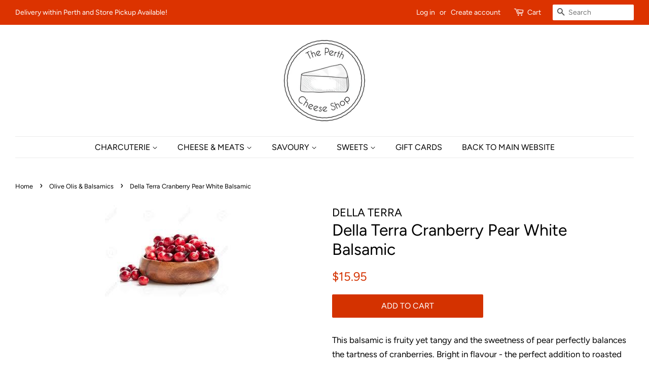

--- FILE ---
content_type: text/html; charset=utf-8
request_url: https://store.theperthcheeseshop.com/collections/olive-olis-balsamics/products/della-terra-cranberry-pear-white-balsamic
body_size: 20833
content:
<!doctype html>
<!--[if lt IE 7]><html class="no-js lt-ie9 lt-ie8 lt-ie7" lang="en"> <![endif]-->
<!--[if IE 7]><html class="no-js lt-ie9 lt-ie8" lang="en"> <![endif]-->
<!--[if IE 8]><html class="no-js lt-ie9" lang="en"> <![endif]-->
<!--[if IE 9 ]><html class="ie9 no-js"> <![endif]-->
<!--[if (gt IE 9)|!(IE)]><!--> <html class="no-js"> <!--<![endif]-->
<head>

  <!-- Basic page needs ================================================== -->
  <meta charset="utf-8">
  <meta http-equiv="X-UA-Compatible" content="IE=edge,chrome=1">

  

  <!-- Title and description ================================================== -->
  <title>
  Perth Cheese Shop online &ndash; The Perth Cheese Shop
  </title>

  
  <meta name="description" content="Perth Cheese Shop online">
  

  <!-- Social meta ================================================== -->
  <!-- /snippets/social-meta-tags.liquid -->




<meta property="og:site_name" content="The Perth Cheese Shop">
<meta property="og:url" content="https://store.theperthcheeseshop.com/products/della-terra-cranberry-pear-white-balsamic">
<meta property="og:title" content="Della Terra Cranberry Pear White Balsamic">
<meta property="og:type" content="product">
<meta property="og:description" content="Perth Cheese Shop online">

  <meta property="og:price:amount" content="15.95">
  <meta property="og:price:currency" content="CAD">

<meta property="og:image" content="http://store.theperthcheeseshop.com/cdn/shop/products/s10657_1200x1200.jpg?v=1586442229">
<meta property="og:image:secure_url" content="https://store.theperthcheeseshop.com/cdn/shop/products/s10657_1200x1200.jpg?v=1586442229">


<meta name="twitter:card" content="summary_large_image">
<meta name="twitter:title" content="Della Terra Cranberry Pear White Balsamic">
<meta name="twitter:description" content="Perth Cheese Shop online">


  <!-- Helpers ================================================== -->
  <link rel="canonical" href="https://store.theperthcheeseshop.com/products/della-terra-cranberry-pear-white-balsamic">
  <meta name="viewport" content="width=device-width,initial-scale=1">
  <meta name="theme-color" content="#d43200">

  <!-- CSS ================================================== -->
  <link href="//store.theperthcheeseshop.com/cdn/shop/t/4/assets/timber.scss.css?v=28767278545300642991759252250" rel="stylesheet" type="text/css" media="all" />
  <link href="//store.theperthcheeseshop.com/cdn/shop/t/4/assets/theme.scss.css?v=94335226810126762241759252249" rel="stylesheet" type="text/css" media="all" />

  <script>
    window.theme = window.theme || {};

    var theme = {
      strings: {
        addToCart: "Add to Cart",
        soldOut: "Sold Out",
        unavailable: "Unavailable",
        zoomClose: "Close (Esc)",
        zoomPrev: "Previous (Left arrow key)",
        zoomNext: "Next (Right arrow key)",
        addressError: "Error looking up that address",
        addressNoResults: "No results for that address",
        addressQueryLimit: "You have exceeded the Google API usage limit. Consider upgrading to a \u003ca href=\"https:\/\/developers.google.com\/maps\/premium\/usage-limits\"\u003ePremium Plan\u003c\/a\u003e.",
        authError: "There was a problem authenticating your Google Maps API Key."
      },
      settings: {
        // Adding some settings to allow the editor to update correctly when they are changed
        enableWideLayout: true,
        typeAccentTransform: true,
        typeAccentSpacing: false,
        baseFontSize: '17px',
        headerBaseFontSize: '32px',
        accentFontSize: '16px'
      },
      variables: {
        mediaQueryMedium: 'screen and (max-width: 768px)',
        bpSmall: false
      },
      moneyFormat: "${{amount}}"
    }

    document.documentElement.className = document.documentElement.className.replace('no-js', 'supports-js');
  </script>

  <!-- Header hook for plugins ================================================== -->
  <script>window.performance && window.performance.mark && window.performance.mark('shopify.content_for_header.start');</script><meta name="facebook-domain-verification" content="57ch5hjahodzfbwqj3p9yi065ggqu7">
<meta id="shopify-digital-wallet" name="shopify-digital-wallet" content="/13248987193/digital_wallets/dialog">
<meta name="shopify-checkout-api-token" content="703e5f95a4cc8524a8203cefb90f2910">
<meta id="in-context-paypal-metadata" data-shop-id="13248987193" data-venmo-supported="false" data-environment="production" data-locale="en_US" data-paypal-v4="true" data-currency="CAD">
<link rel="alternate" type="application/json+oembed" href="https://store.theperthcheeseshop.com/products/della-terra-cranberry-pear-white-balsamic.oembed">
<script async="async" src="/checkouts/internal/preloads.js?locale=en-CA"></script>
<link rel="preconnect" href="https://shop.app" crossorigin="anonymous">
<script async="async" src="https://shop.app/checkouts/internal/preloads.js?locale=en-CA&shop_id=13248987193" crossorigin="anonymous"></script>
<script id="apple-pay-shop-capabilities" type="application/json">{"shopId":13248987193,"countryCode":"CA","currencyCode":"CAD","merchantCapabilities":["supports3DS"],"merchantId":"gid:\/\/shopify\/Shop\/13248987193","merchantName":"The Perth Cheese Shop","requiredBillingContactFields":["postalAddress","email","phone"],"requiredShippingContactFields":["postalAddress","email","phone"],"shippingType":"shipping","supportedNetworks":["visa","masterCard","amex","discover","interac","jcb"],"total":{"type":"pending","label":"The Perth Cheese Shop","amount":"1.00"},"shopifyPaymentsEnabled":true,"supportsSubscriptions":true}</script>
<script id="shopify-features" type="application/json">{"accessToken":"703e5f95a4cc8524a8203cefb90f2910","betas":["rich-media-storefront-analytics"],"domain":"store.theperthcheeseshop.com","predictiveSearch":true,"shopId":13248987193,"locale":"en"}</script>
<script>var Shopify = Shopify || {};
Shopify.shop = "the-perth-cheese-shop.myshopify.com";
Shopify.locale = "en";
Shopify.currency = {"active":"CAD","rate":"1.0"};
Shopify.country = "CA";
Shopify.theme = {"name":"Minimal","id":28462121017,"schema_name":"Minimal","schema_version":"7.0.1","theme_store_id":380,"role":"main"};
Shopify.theme.handle = "null";
Shopify.theme.style = {"id":null,"handle":null};
Shopify.cdnHost = "store.theperthcheeseshop.com/cdn";
Shopify.routes = Shopify.routes || {};
Shopify.routes.root = "/";</script>
<script type="module">!function(o){(o.Shopify=o.Shopify||{}).modules=!0}(window);</script>
<script>!function(o){function n(){var o=[];function n(){o.push(Array.prototype.slice.apply(arguments))}return n.q=o,n}var t=o.Shopify=o.Shopify||{};t.loadFeatures=n(),t.autoloadFeatures=n()}(window);</script>
<script>
  window.ShopifyPay = window.ShopifyPay || {};
  window.ShopifyPay.apiHost = "shop.app\/pay";
  window.ShopifyPay.redirectState = null;
</script>
<script id="shop-js-analytics" type="application/json">{"pageType":"product"}</script>
<script defer="defer" async type="module" src="//store.theperthcheeseshop.com/cdn/shopifycloud/shop-js/modules/v2/client.init-shop-cart-sync_BdyHc3Nr.en.esm.js"></script>
<script defer="defer" async type="module" src="//store.theperthcheeseshop.com/cdn/shopifycloud/shop-js/modules/v2/chunk.common_Daul8nwZ.esm.js"></script>
<script type="module">
  await import("//store.theperthcheeseshop.com/cdn/shopifycloud/shop-js/modules/v2/client.init-shop-cart-sync_BdyHc3Nr.en.esm.js");
await import("//store.theperthcheeseshop.com/cdn/shopifycloud/shop-js/modules/v2/chunk.common_Daul8nwZ.esm.js");

  window.Shopify.SignInWithShop?.initShopCartSync?.({"fedCMEnabled":true,"windoidEnabled":true});

</script>
<script>
  window.Shopify = window.Shopify || {};
  if (!window.Shopify.featureAssets) window.Shopify.featureAssets = {};
  window.Shopify.featureAssets['shop-js'] = {"shop-cart-sync":["modules/v2/client.shop-cart-sync_QYOiDySF.en.esm.js","modules/v2/chunk.common_Daul8nwZ.esm.js"],"init-fed-cm":["modules/v2/client.init-fed-cm_DchLp9rc.en.esm.js","modules/v2/chunk.common_Daul8nwZ.esm.js"],"shop-button":["modules/v2/client.shop-button_OV7bAJc5.en.esm.js","modules/v2/chunk.common_Daul8nwZ.esm.js"],"init-windoid":["modules/v2/client.init-windoid_DwxFKQ8e.en.esm.js","modules/v2/chunk.common_Daul8nwZ.esm.js"],"shop-cash-offers":["modules/v2/client.shop-cash-offers_DWtL6Bq3.en.esm.js","modules/v2/chunk.common_Daul8nwZ.esm.js","modules/v2/chunk.modal_CQq8HTM6.esm.js"],"shop-toast-manager":["modules/v2/client.shop-toast-manager_CX9r1SjA.en.esm.js","modules/v2/chunk.common_Daul8nwZ.esm.js"],"init-shop-email-lookup-coordinator":["modules/v2/client.init-shop-email-lookup-coordinator_UhKnw74l.en.esm.js","modules/v2/chunk.common_Daul8nwZ.esm.js"],"pay-button":["modules/v2/client.pay-button_DzxNnLDY.en.esm.js","modules/v2/chunk.common_Daul8nwZ.esm.js"],"avatar":["modules/v2/client.avatar_BTnouDA3.en.esm.js"],"init-shop-cart-sync":["modules/v2/client.init-shop-cart-sync_BdyHc3Nr.en.esm.js","modules/v2/chunk.common_Daul8nwZ.esm.js"],"shop-login-button":["modules/v2/client.shop-login-button_D8B466_1.en.esm.js","modules/v2/chunk.common_Daul8nwZ.esm.js","modules/v2/chunk.modal_CQq8HTM6.esm.js"],"init-customer-accounts-sign-up":["modules/v2/client.init-customer-accounts-sign-up_C8fpPm4i.en.esm.js","modules/v2/client.shop-login-button_D8B466_1.en.esm.js","modules/v2/chunk.common_Daul8nwZ.esm.js","modules/v2/chunk.modal_CQq8HTM6.esm.js"],"init-shop-for-new-customer-accounts":["modules/v2/client.init-shop-for-new-customer-accounts_CVTO0Ztu.en.esm.js","modules/v2/client.shop-login-button_D8B466_1.en.esm.js","modules/v2/chunk.common_Daul8nwZ.esm.js","modules/v2/chunk.modal_CQq8HTM6.esm.js"],"init-customer-accounts":["modules/v2/client.init-customer-accounts_dRgKMfrE.en.esm.js","modules/v2/client.shop-login-button_D8B466_1.en.esm.js","modules/v2/chunk.common_Daul8nwZ.esm.js","modules/v2/chunk.modal_CQq8HTM6.esm.js"],"shop-follow-button":["modules/v2/client.shop-follow-button_CkZpjEct.en.esm.js","modules/v2/chunk.common_Daul8nwZ.esm.js","modules/v2/chunk.modal_CQq8HTM6.esm.js"],"lead-capture":["modules/v2/client.lead-capture_BntHBhfp.en.esm.js","modules/v2/chunk.common_Daul8nwZ.esm.js","modules/v2/chunk.modal_CQq8HTM6.esm.js"],"checkout-modal":["modules/v2/client.checkout-modal_CfxcYbTm.en.esm.js","modules/v2/chunk.common_Daul8nwZ.esm.js","modules/v2/chunk.modal_CQq8HTM6.esm.js"],"shop-login":["modules/v2/client.shop-login_Da4GZ2H6.en.esm.js","modules/v2/chunk.common_Daul8nwZ.esm.js","modules/v2/chunk.modal_CQq8HTM6.esm.js"],"payment-terms":["modules/v2/client.payment-terms_MV4M3zvL.en.esm.js","modules/v2/chunk.common_Daul8nwZ.esm.js","modules/v2/chunk.modal_CQq8HTM6.esm.js"]};
</script>
<script id="__st">var __st={"a":13248987193,"offset":-18000,"reqid":"baeac737-e799-4b94-b966-324c0467eccc-1768981486","pageurl":"store.theperthcheeseshop.com\/collections\/olive-olis-balsamics\/products\/della-terra-cranberry-pear-white-balsamic","u":"fdd824848439","p":"product","rtyp":"product","rid":4482299330607};</script>
<script>window.ShopifyPaypalV4VisibilityTracking = true;</script>
<script id="captcha-bootstrap">!function(){'use strict';const t='contact',e='account',n='new_comment',o=[[t,t],['blogs',n],['comments',n],[t,'customer']],c=[[e,'customer_login'],[e,'guest_login'],[e,'recover_customer_password'],[e,'create_customer']],r=t=>t.map((([t,e])=>`form[action*='/${t}']:not([data-nocaptcha='true']) input[name='form_type'][value='${e}']`)).join(','),a=t=>()=>t?[...document.querySelectorAll(t)].map((t=>t.form)):[];function s(){const t=[...o],e=r(t);return a(e)}const i='password',u='form_key',d=['recaptcha-v3-token','g-recaptcha-response','h-captcha-response',i],f=()=>{try{return window.sessionStorage}catch{return}},m='__shopify_v',_=t=>t.elements[u];function p(t,e,n=!1){try{const o=window.sessionStorage,c=JSON.parse(o.getItem(e)),{data:r}=function(t){const{data:e,action:n}=t;return t[m]||n?{data:e,action:n}:{data:t,action:n}}(c);for(const[e,n]of Object.entries(r))t.elements[e]&&(t.elements[e].value=n);n&&o.removeItem(e)}catch(o){console.error('form repopulation failed',{error:o})}}const l='form_type',E='cptcha';function T(t){t.dataset[E]=!0}const w=window,h=w.document,L='Shopify',v='ce_forms',y='captcha';let A=!1;((t,e)=>{const n=(g='f06e6c50-85a8-45c8-87d0-21a2b65856fe',I='https://cdn.shopify.com/shopifycloud/storefront-forms-hcaptcha/ce_storefront_forms_captcha_hcaptcha.v1.5.2.iife.js',D={infoText:'Protected by hCaptcha',privacyText:'Privacy',termsText:'Terms'},(t,e,n)=>{const o=w[L][v],c=o.bindForm;if(c)return c(t,g,e,D).then(n);var r;o.q.push([[t,g,e,D],n]),r=I,A||(h.body.append(Object.assign(h.createElement('script'),{id:'captcha-provider',async:!0,src:r})),A=!0)});var g,I,D;w[L]=w[L]||{},w[L][v]=w[L][v]||{},w[L][v].q=[],w[L][y]=w[L][y]||{},w[L][y].protect=function(t,e){n(t,void 0,e),T(t)},Object.freeze(w[L][y]),function(t,e,n,w,h,L){const[v,y,A,g]=function(t,e,n){const i=e?o:[],u=t?c:[],d=[...i,...u],f=r(d),m=r(i),_=r(d.filter((([t,e])=>n.includes(e))));return[a(f),a(m),a(_),s()]}(w,h,L),I=t=>{const e=t.target;return e instanceof HTMLFormElement?e:e&&e.form},D=t=>v().includes(t);t.addEventListener('submit',(t=>{const e=I(t);if(!e)return;const n=D(e)&&!e.dataset.hcaptchaBound&&!e.dataset.recaptchaBound,o=_(e),c=g().includes(e)&&(!o||!o.value);(n||c)&&t.preventDefault(),c&&!n&&(function(t){try{if(!f())return;!function(t){const e=f();if(!e)return;const n=_(t);if(!n)return;const o=n.value;o&&e.removeItem(o)}(t);const e=Array.from(Array(32),(()=>Math.random().toString(36)[2])).join('');!function(t,e){_(t)||t.append(Object.assign(document.createElement('input'),{type:'hidden',name:u})),t.elements[u].value=e}(t,e),function(t,e){const n=f();if(!n)return;const o=[...t.querySelectorAll(`input[type='${i}']`)].map((({name:t})=>t)),c=[...d,...o],r={};for(const[a,s]of new FormData(t).entries())c.includes(a)||(r[a]=s);n.setItem(e,JSON.stringify({[m]:1,action:t.action,data:r}))}(t,e)}catch(e){console.error('failed to persist form',e)}}(e),e.submit())}));const S=(t,e)=>{t&&!t.dataset[E]&&(n(t,e.some((e=>e===t))),T(t))};for(const o of['focusin','change'])t.addEventListener(o,(t=>{const e=I(t);D(e)&&S(e,y())}));const B=e.get('form_key'),M=e.get(l),P=B&&M;t.addEventListener('DOMContentLoaded',(()=>{const t=y();if(P)for(const e of t)e.elements[l].value===M&&p(e,B);[...new Set([...A(),...v().filter((t=>'true'===t.dataset.shopifyCaptcha))])].forEach((e=>S(e,t)))}))}(h,new URLSearchParams(w.location.search),n,t,e,['guest_login'])})(!0,!0)}();</script>
<script integrity="sha256-4kQ18oKyAcykRKYeNunJcIwy7WH5gtpwJnB7kiuLZ1E=" data-source-attribution="shopify.loadfeatures" defer="defer" src="//store.theperthcheeseshop.com/cdn/shopifycloud/storefront/assets/storefront/load_feature-a0a9edcb.js" crossorigin="anonymous"></script>
<script crossorigin="anonymous" defer="defer" src="//store.theperthcheeseshop.com/cdn/shopifycloud/storefront/assets/shopify_pay/storefront-65b4c6d7.js?v=20250812"></script>
<script data-source-attribution="shopify.dynamic_checkout.dynamic.init">var Shopify=Shopify||{};Shopify.PaymentButton=Shopify.PaymentButton||{isStorefrontPortableWallets:!0,init:function(){window.Shopify.PaymentButton.init=function(){};var t=document.createElement("script");t.src="https://store.theperthcheeseshop.com/cdn/shopifycloud/portable-wallets/latest/portable-wallets.en.js",t.type="module",document.head.appendChild(t)}};
</script>
<script data-source-attribution="shopify.dynamic_checkout.buyer_consent">
  function portableWalletsHideBuyerConsent(e){var t=document.getElementById("shopify-buyer-consent"),n=document.getElementById("shopify-subscription-policy-button");t&&n&&(t.classList.add("hidden"),t.setAttribute("aria-hidden","true"),n.removeEventListener("click",e))}function portableWalletsShowBuyerConsent(e){var t=document.getElementById("shopify-buyer-consent"),n=document.getElementById("shopify-subscription-policy-button");t&&n&&(t.classList.remove("hidden"),t.removeAttribute("aria-hidden"),n.addEventListener("click",e))}window.Shopify?.PaymentButton&&(window.Shopify.PaymentButton.hideBuyerConsent=portableWalletsHideBuyerConsent,window.Shopify.PaymentButton.showBuyerConsent=portableWalletsShowBuyerConsent);
</script>
<script data-source-attribution="shopify.dynamic_checkout.cart.bootstrap">document.addEventListener("DOMContentLoaded",(function(){function t(){return document.querySelector("shopify-accelerated-checkout-cart, shopify-accelerated-checkout")}if(t())Shopify.PaymentButton.init();else{new MutationObserver((function(e,n){t()&&(Shopify.PaymentButton.init(),n.disconnect())})).observe(document.body,{childList:!0,subtree:!0})}}));
</script>
<link id="shopify-accelerated-checkout-styles" rel="stylesheet" media="screen" href="https://store.theperthcheeseshop.com/cdn/shopifycloud/portable-wallets/latest/accelerated-checkout-backwards-compat.css" crossorigin="anonymous">
<style id="shopify-accelerated-checkout-cart">
        #shopify-buyer-consent {
  margin-top: 1em;
  display: inline-block;
  width: 100%;
}

#shopify-buyer-consent.hidden {
  display: none;
}

#shopify-subscription-policy-button {
  background: none;
  border: none;
  padding: 0;
  text-decoration: underline;
  font-size: inherit;
  cursor: pointer;
}

#shopify-subscription-policy-button::before {
  box-shadow: none;
}

      </style>

<script>window.performance && window.performance.mark && window.performance.mark('shopify.content_for_header.end');</script>

  
<!--[if lt IE 9]>
<script src="//cdnjs.cloudflare.com/ajax/libs/html5shiv/3.7.2/html5shiv.min.js" type="text/javascript"></script>
<![endif]-->


  <script src="//store.theperthcheeseshop.com/cdn/shop/t/4/assets/jquery-2.2.3.min.js?v=58211863146907186831530132776" type="text/javascript"></script>

  <!--[if (gt IE 9)|!(IE)]><!--><script src="//store.theperthcheeseshop.com/cdn/shop/t/4/assets/lazysizes.min.js?v=177476512571513845041530132777" async="async"></script><!--<![endif]-->
  <!--[if lte IE 9]><script src="//store.theperthcheeseshop.com/cdn/shop/t/4/assets/lazysizes.min.js?v=177476512571513845041530132777"></script><![endif]-->

  
  

<link href="https://monorail-edge.shopifysvc.com" rel="dns-prefetch">
<script>(function(){if ("sendBeacon" in navigator && "performance" in window) {try {var session_token_from_headers = performance.getEntriesByType('navigation')[0].serverTiming.find(x => x.name == '_s').description;} catch {var session_token_from_headers = undefined;}var session_cookie_matches = document.cookie.match(/_shopify_s=([^;]*)/);var session_token_from_cookie = session_cookie_matches && session_cookie_matches.length === 2 ? session_cookie_matches[1] : "";var session_token = session_token_from_headers || session_token_from_cookie || "";function handle_abandonment_event(e) {var entries = performance.getEntries().filter(function(entry) {return /monorail-edge.shopifysvc.com/.test(entry.name);});if (!window.abandonment_tracked && entries.length === 0) {window.abandonment_tracked = true;var currentMs = Date.now();var navigation_start = performance.timing.navigationStart;var payload = {shop_id: 13248987193,url: window.location.href,navigation_start,duration: currentMs - navigation_start,session_token,page_type: "product"};window.navigator.sendBeacon("https://monorail-edge.shopifysvc.com/v1/produce", JSON.stringify({schema_id: "online_store_buyer_site_abandonment/1.1",payload: payload,metadata: {event_created_at_ms: currentMs,event_sent_at_ms: currentMs}}));}}window.addEventListener('pagehide', handle_abandonment_event);}}());</script>
<script id="web-pixels-manager-setup">(function e(e,d,r,n,o){if(void 0===o&&(o={}),!Boolean(null===(a=null===(i=window.Shopify)||void 0===i?void 0:i.analytics)||void 0===a?void 0:a.replayQueue)){var i,a;window.Shopify=window.Shopify||{};var t=window.Shopify;t.analytics=t.analytics||{};var s=t.analytics;s.replayQueue=[],s.publish=function(e,d,r){return s.replayQueue.push([e,d,r]),!0};try{self.performance.mark("wpm:start")}catch(e){}var l=function(){var e={modern:/Edge?\/(1{2}[4-9]|1[2-9]\d|[2-9]\d{2}|\d{4,})\.\d+(\.\d+|)|Firefox\/(1{2}[4-9]|1[2-9]\d|[2-9]\d{2}|\d{4,})\.\d+(\.\d+|)|Chrom(ium|e)\/(9{2}|\d{3,})\.\d+(\.\d+|)|(Maci|X1{2}).+ Version\/(15\.\d+|(1[6-9]|[2-9]\d|\d{3,})\.\d+)([,.]\d+|)( \(\w+\)|)( Mobile\/\w+|) Safari\/|Chrome.+OPR\/(9{2}|\d{3,})\.\d+\.\d+|(CPU[ +]OS|iPhone[ +]OS|CPU[ +]iPhone|CPU IPhone OS|CPU iPad OS)[ +]+(15[._]\d+|(1[6-9]|[2-9]\d|\d{3,})[._]\d+)([._]\d+|)|Android:?[ /-](13[3-9]|1[4-9]\d|[2-9]\d{2}|\d{4,})(\.\d+|)(\.\d+|)|Android.+Firefox\/(13[5-9]|1[4-9]\d|[2-9]\d{2}|\d{4,})\.\d+(\.\d+|)|Android.+Chrom(ium|e)\/(13[3-9]|1[4-9]\d|[2-9]\d{2}|\d{4,})\.\d+(\.\d+|)|SamsungBrowser\/([2-9]\d|\d{3,})\.\d+/,legacy:/Edge?\/(1[6-9]|[2-9]\d|\d{3,})\.\d+(\.\d+|)|Firefox\/(5[4-9]|[6-9]\d|\d{3,})\.\d+(\.\d+|)|Chrom(ium|e)\/(5[1-9]|[6-9]\d|\d{3,})\.\d+(\.\d+|)([\d.]+$|.*Safari\/(?![\d.]+ Edge\/[\d.]+$))|(Maci|X1{2}).+ Version\/(10\.\d+|(1[1-9]|[2-9]\d|\d{3,})\.\d+)([,.]\d+|)( \(\w+\)|)( Mobile\/\w+|) Safari\/|Chrome.+OPR\/(3[89]|[4-9]\d|\d{3,})\.\d+\.\d+|(CPU[ +]OS|iPhone[ +]OS|CPU[ +]iPhone|CPU IPhone OS|CPU iPad OS)[ +]+(10[._]\d+|(1[1-9]|[2-9]\d|\d{3,})[._]\d+)([._]\d+|)|Android:?[ /-](13[3-9]|1[4-9]\d|[2-9]\d{2}|\d{4,})(\.\d+|)(\.\d+|)|Mobile Safari.+OPR\/([89]\d|\d{3,})\.\d+\.\d+|Android.+Firefox\/(13[5-9]|1[4-9]\d|[2-9]\d{2}|\d{4,})\.\d+(\.\d+|)|Android.+Chrom(ium|e)\/(13[3-9]|1[4-9]\d|[2-9]\d{2}|\d{4,})\.\d+(\.\d+|)|Android.+(UC? ?Browser|UCWEB|U3)[ /]?(15\.([5-9]|\d{2,})|(1[6-9]|[2-9]\d|\d{3,})\.\d+)\.\d+|SamsungBrowser\/(5\.\d+|([6-9]|\d{2,})\.\d+)|Android.+MQ{2}Browser\/(14(\.(9|\d{2,})|)|(1[5-9]|[2-9]\d|\d{3,})(\.\d+|))(\.\d+|)|K[Aa][Ii]OS\/(3\.\d+|([4-9]|\d{2,})\.\d+)(\.\d+|)/},d=e.modern,r=e.legacy,n=navigator.userAgent;return n.match(d)?"modern":n.match(r)?"legacy":"unknown"}(),u="modern"===l?"modern":"legacy",c=(null!=n?n:{modern:"",legacy:""})[u],f=function(e){return[e.baseUrl,"/wpm","/b",e.hashVersion,"modern"===e.buildTarget?"m":"l",".js"].join("")}({baseUrl:d,hashVersion:r,buildTarget:u}),m=function(e){var d=e.version,r=e.bundleTarget,n=e.surface,o=e.pageUrl,i=e.monorailEndpoint;return{emit:function(e){var a=e.status,t=e.errorMsg,s=(new Date).getTime(),l=JSON.stringify({metadata:{event_sent_at_ms:s},events:[{schema_id:"web_pixels_manager_load/3.1",payload:{version:d,bundle_target:r,page_url:o,status:a,surface:n,error_msg:t},metadata:{event_created_at_ms:s}}]});if(!i)return console&&console.warn&&console.warn("[Web Pixels Manager] No Monorail endpoint provided, skipping logging."),!1;try{return self.navigator.sendBeacon.bind(self.navigator)(i,l)}catch(e){}var u=new XMLHttpRequest;try{return u.open("POST",i,!0),u.setRequestHeader("Content-Type","text/plain"),u.send(l),!0}catch(e){return console&&console.warn&&console.warn("[Web Pixels Manager] Got an unhandled error while logging to Monorail."),!1}}}}({version:r,bundleTarget:l,surface:e.surface,pageUrl:self.location.href,monorailEndpoint:e.monorailEndpoint});try{o.browserTarget=l,function(e){var d=e.src,r=e.async,n=void 0===r||r,o=e.onload,i=e.onerror,a=e.sri,t=e.scriptDataAttributes,s=void 0===t?{}:t,l=document.createElement("script"),u=document.querySelector("head"),c=document.querySelector("body");if(l.async=n,l.src=d,a&&(l.integrity=a,l.crossOrigin="anonymous"),s)for(var f in s)if(Object.prototype.hasOwnProperty.call(s,f))try{l.dataset[f]=s[f]}catch(e){}if(o&&l.addEventListener("load",o),i&&l.addEventListener("error",i),u)u.appendChild(l);else{if(!c)throw new Error("Did not find a head or body element to append the script");c.appendChild(l)}}({src:f,async:!0,onload:function(){if(!function(){var e,d;return Boolean(null===(d=null===(e=window.Shopify)||void 0===e?void 0:e.analytics)||void 0===d?void 0:d.initialized)}()){var d=window.webPixelsManager.init(e)||void 0;if(d){var r=window.Shopify.analytics;r.replayQueue.forEach((function(e){var r=e[0],n=e[1],o=e[2];d.publishCustomEvent(r,n,o)})),r.replayQueue=[],r.publish=d.publishCustomEvent,r.visitor=d.visitor,r.initialized=!0}}},onerror:function(){return m.emit({status:"failed",errorMsg:"".concat(f," has failed to load")})},sri:function(e){var d=/^sha384-[A-Za-z0-9+/=]+$/;return"string"==typeof e&&d.test(e)}(c)?c:"",scriptDataAttributes:o}),m.emit({status:"loading"})}catch(e){m.emit({status:"failed",errorMsg:(null==e?void 0:e.message)||"Unknown error"})}}})({shopId: 13248987193,storefrontBaseUrl: "https://store.theperthcheeseshop.com",extensionsBaseUrl: "https://extensions.shopifycdn.com/cdn/shopifycloud/web-pixels-manager",monorailEndpoint: "https://monorail-edge.shopifysvc.com/unstable/produce_batch",surface: "storefront-renderer",enabledBetaFlags: ["2dca8a86"],webPixelsConfigList: [{"id":"89423919","configuration":"{\"pixel_id\":\"674374316830947\",\"pixel_type\":\"facebook_pixel\",\"metaapp_system_user_token\":\"-\"}","eventPayloadVersion":"v1","runtimeContext":"OPEN","scriptVersion":"ca16bc87fe92b6042fbaa3acc2fbdaa6","type":"APP","apiClientId":2329312,"privacyPurposes":["ANALYTICS","MARKETING","SALE_OF_DATA"],"dataSharingAdjustments":{"protectedCustomerApprovalScopes":["read_customer_address","read_customer_email","read_customer_name","read_customer_personal_data","read_customer_phone"]}},{"id":"shopify-app-pixel","configuration":"{}","eventPayloadVersion":"v1","runtimeContext":"STRICT","scriptVersion":"0450","apiClientId":"shopify-pixel","type":"APP","privacyPurposes":["ANALYTICS","MARKETING"]},{"id":"shopify-custom-pixel","eventPayloadVersion":"v1","runtimeContext":"LAX","scriptVersion":"0450","apiClientId":"shopify-pixel","type":"CUSTOM","privacyPurposes":["ANALYTICS","MARKETING"]}],isMerchantRequest: false,initData: {"shop":{"name":"The Perth Cheese Shop","paymentSettings":{"currencyCode":"CAD"},"myshopifyDomain":"the-perth-cheese-shop.myshopify.com","countryCode":"CA","storefrontUrl":"https:\/\/store.theperthcheeseshop.com"},"customer":null,"cart":null,"checkout":null,"productVariants":[{"price":{"amount":15.95,"currencyCode":"CAD"},"product":{"title":"Della Terra Cranberry Pear White Balsamic","vendor":"DELLA TERRA","id":"4482299330607","untranslatedTitle":"Della Terra Cranberry Pear White Balsamic","url":"\/products\/della-terra-cranberry-pear-white-balsamic","type":"CRANBERRY PEAR"},"id":"31786710007855","image":{"src":"\/\/store.theperthcheeseshop.com\/cdn\/shop\/products\/s10657.jpg?v=1586442229"},"sku":"10657","title":"Default Title","untranslatedTitle":"Default Title"}],"purchasingCompany":null},},"https://store.theperthcheeseshop.com/cdn","fcfee988w5aeb613cpc8e4bc33m6693e112",{"modern":"","legacy":""},{"shopId":"13248987193","storefrontBaseUrl":"https:\/\/store.theperthcheeseshop.com","extensionBaseUrl":"https:\/\/extensions.shopifycdn.com\/cdn\/shopifycloud\/web-pixels-manager","surface":"storefront-renderer","enabledBetaFlags":"[\"2dca8a86\"]","isMerchantRequest":"false","hashVersion":"fcfee988w5aeb613cpc8e4bc33m6693e112","publish":"custom","events":"[[\"page_viewed\",{}],[\"product_viewed\",{\"productVariant\":{\"price\":{\"amount\":15.95,\"currencyCode\":\"CAD\"},\"product\":{\"title\":\"Della Terra Cranberry Pear White Balsamic\",\"vendor\":\"DELLA TERRA\",\"id\":\"4482299330607\",\"untranslatedTitle\":\"Della Terra Cranberry Pear White Balsamic\",\"url\":\"\/products\/della-terra-cranberry-pear-white-balsamic\",\"type\":\"CRANBERRY PEAR\"},\"id\":\"31786710007855\",\"image\":{\"src\":\"\/\/store.theperthcheeseshop.com\/cdn\/shop\/products\/s10657.jpg?v=1586442229\"},\"sku\":\"10657\",\"title\":\"Default Title\",\"untranslatedTitle\":\"Default Title\"}}]]"});</script><script>
  window.ShopifyAnalytics = window.ShopifyAnalytics || {};
  window.ShopifyAnalytics.meta = window.ShopifyAnalytics.meta || {};
  window.ShopifyAnalytics.meta.currency = 'CAD';
  var meta = {"product":{"id":4482299330607,"gid":"gid:\/\/shopify\/Product\/4482299330607","vendor":"DELLA TERRA","type":"CRANBERRY PEAR","handle":"della-terra-cranberry-pear-white-balsamic","variants":[{"id":31786710007855,"price":1595,"name":"Della Terra Cranberry Pear White Balsamic","public_title":null,"sku":"10657"}],"remote":false},"page":{"pageType":"product","resourceType":"product","resourceId":4482299330607,"requestId":"baeac737-e799-4b94-b966-324c0467eccc-1768981486"}};
  for (var attr in meta) {
    window.ShopifyAnalytics.meta[attr] = meta[attr];
  }
</script>
<script class="analytics">
  (function () {
    var customDocumentWrite = function(content) {
      var jquery = null;

      if (window.jQuery) {
        jquery = window.jQuery;
      } else if (window.Checkout && window.Checkout.$) {
        jquery = window.Checkout.$;
      }

      if (jquery) {
        jquery('body').append(content);
      }
    };

    var hasLoggedConversion = function(token) {
      if (token) {
        return document.cookie.indexOf('loggedConversion=' + token) !== -1;
      }
      return false;
    }

    var setCookieIfConversion = function(token) {
      if (token) {
        var twoMonthsFromNow = new Date(Date.now());
        twoMonthsFromNow.setMonth(twoMonthsFromNow.getMonth() + 2);

        document.cookie = 'loggedConversion=' + token + '; expires=' + twoMonthsFromNow;
      }
    }

    var trekkie = window.ShopifyAnalytics.lib = window.trekkie = window.trekkie || [];
    if (trekkie.integrations) {
      return;
    }
    trekkie.methods = [
      'identify',
      'page',
      'ready',
      'track',
      'trackForm',
      'trackLink'
    ];
    trekkie.factory = function(method) {
      return function() {
        var args = Array.prototype.slice.call(arguments);
        args.unshift(method);
        trekkie.push(args);
        return trekkie;
      };
    };
    for (var i = 0; i < trekkie.methods.length; i++) {
      var key = trekkie.methods[i];
      trekkie[key] = trekkie.factory(key);
    }
    trekkie.load = function(config) {
      trekkie.config = config || {};
      trekkie.config.initialDocumentCookie = document.cookie;
      var first = document.getElementsByTagName('script')[0];
      var script = document.createElement('script');
      script.type = 'text/javascript';
      script.onerror = function(e) {
        var scriptFallback = document.createElement('script');
        scriptFallback.type = 'text/javascript';
        scriptFallback.onerror = function(error) {
                var Monorail = {
      produce: function produce(monorailDomain, schemaId, payload) {
        var currentMs = new Date().getTime();
        var event = {
          schema_id: schemaId,
          payload: payload,
          metadata: {
            event_created_at_ms: currentMs,
            event_sent_at_ms: currentMs
          }
        };
        return Monorail.sendRequest("https://" + monorailDomain + "/v1/produce", JSON.stringify(event));
      },
      sendRequest: function sendRequest(endpointUrl, payload) {
        // Try the sendBeacon API
        if (window && window.navigator && typeof window.navigator.sendBeacon === 'function' && typeof window.Blob === 'function' && !Monorail.isIos12()) {
          var blobData = new window.Blob([payload], {
            type: 'text/plain'
          });

          if (window.navigator.sendBeacon(endpointUrl, blobData)) {
            return true;
          } // sendBeacon was not successful

        } // XHR beacon

        var xhr = new XMLHttpRequest();

        try {
          xhr.open('POST', endpointUrl);
          xhr.setRequestHeader('Content-Type', 'text/plain');
          xhr.send(payload);
        } catch (e) {
          console.log(e);
        }

        return false;
      },
      isIos12: function isIos12() {
        return window.navigator.userAgent.lastIndexOf('iPhone; CPU iPhone OS 12_') !== -1 || window.navigator.userAgent.lastIndexOf('iPad; CPU OS 12_') !== -1;
      }
    };
    Monorail.produce('monorail-edge.shopifysvc.com',
      'trekkie_storefront_load_errors/1.1',
      {shop_id: 13248987193,
      theme_id: 28462121017,
      app_name: "storefront",
      context_url: window.location.href,
      source_url: "//store.theperthcheeseshop.com/cdn/s/trekkie.storefront.cd680fe47e6c39ca5d5df5f0a32d569bc48c0f27.min.js"});

        };
        scriptFallback.async = true;
        scriptFallback.src = '//store.theperthcheeseshop.com/cdn/s/trekkie.storefront.cd680fe47e6c39ca5d5df5f0a32d569bc48c0f27.min.js';
        first.parentNode.insertBefore(scriptFallback, first);
      };
      script.async = true;
      script.src = '//store.theperthcheeseshop.com/cdn/s/trekkie.storefront.cd680fe47e6c39ca5d5df5f0a32d569bc48c0f27.min.js';
      first.parentNode.insertBefore(script, first);
    };
    trekkie.load(
      {"Trekkie":{"appName":"storefront","development":false,"defaultAttributes":{"shopId":13248987193,"isMerchantRequest":null,"themeId":28462121017,"themeCityHash":"16430134370581976588","contentLanguage":"en","currency":"CAD","eventMetadataId":"c9ecbacd-15e9-4e4a-902a-368618a27dee"},"isServerSideCookieWritingEnabled":true,"monorailRegion":"shop_domain","enabledBetaFlags":["65f19447"]},"Session Attribution":{},"S2S":{"facebookCapiEnabled":false,"source":"trekkie-storefront-renderer","apiClientId":580111}}
    );

    var loaded = false;
    trekkie.ready(function() {
      if (loaded) return;
      loaded = true;

      window.ShopifyAnalytics.lib = window.trekkie;

      var originalDocumentWrite = document.write;
      document.write = customDocumentWrite;
      try { window.ShopifyAnalytics.merchantGoogleAnalytics.call(this); } catch(error) {};
      document.write = originalDocumentWrite;

      window.ShopifyAnalytics.lib.page(null,{"pageType":"product","resourceType":"product","resourceId":4482299330607,"requestId":"baeac737-e799-4b94-b966-324c0467eccc-1768981486","shopifyEmitted":true});

      var match = window.location.pathname.match(/checkouts\/(.+)\/(thank_you|post_purchase)/)
      var token = match? match[1]: undefined;
      if (!hasLoggedConversion(token)) {
        setCookieIfConversion(token);
        window.ShopifyAnalytics.lib.track("Viewed Product",{"currency":"CAD","variantId":31786710007855,"productId":4482299330607,"productGid":"gid:\/\/shopify\/Product\/4482299330607","name":"Della Terra Cranberry Pear White Balsamic","price":"15.95","sku":"10657","brand":"DELLA TERRA","variant":null,"category":"CRANBERRY PEAR","nonInteraction":true,"remote":false},undefined,undefined,{"shopifyEmitted":true});
      window.ShopifyAnalytics.lib.track("monorail:\/\/trekkie_storefront_viewed_product\/1.1",{"currency":"CAD","variantId":31786710007855,"productId":4482299330607,"productGid":"gid:\/\/shopify\/Product\/4482299330607","name":"Della Terra Cranberry Pear White Balsamic","price":"15.95","sku":"10657","brand":"DELLA TERRA","variant":null,"category":"CRANBERRY PEAR","nonInteraction":true,"remote":false,"referer":"https:\/\/store.theperthcheeseshop.com\/collections\/olive-olis-balsamics\/products\/della-terra-cranberry-pear-white-balsamic"});
      }
    });


        var eventsListenerScript = document.createElement('script');
        eventsListenerScript.async = true;
        eventsListenerScript.src = "//store.theperthcheeseshop.com/cdn/shopifycloud/storefront/assets/shop_events_listener-3da45d37.js";
        document.getElementsByTagName('head')[0].appendChild(eventsListenerScript);

})();</script>
<script
  defer
  src="https://store.theperthcheeseshop.com/cdn/shopifycloud/perf-kit/shopify-perf-kit-3.0.4.min.js"
  data-application="storefront-renderer"
  data-shop-id="13248987193"
  data-render-region="gcp-us-central1"
  data-page-type="product"
  data-theme-instance-id="28462121017"
  data-theme-name="Minimal"
  data-theme-version="7.0.1"
  data-monorail-region="shop_domain"
  data-resource-timing-sampling-rate="10"
  data-shs="true"
  data-shs-beacon="true"
  data-shs-export-with-fetch="true"
  data-shs-logs-sample-rate="1"
  data-shs-beacon-endpoint="https://store.theperthcheeseshop.com/api/collect"
></script>
</head>

<body id="perth-cheese-shop-online" class="template-product" >

  <div id="shopify-section-announcement-bar" class="shopify-section"><style>
  .announcement-bar {
    background-color: #0ea46e;
    text-align: center;
    text-decoration: none;
  }
  .announcement-bar__message {
    font-size: large;
    padding: 10px;
    color: #ffffff;
  }
  
</style></div>
  <div id="shopify-section-header" class="shopify-section"><style>
  .logo__image-wrapper {
    max-width: 160px;
  }
  /*================= If logo is above navigation ================== */
  
    .site-nav {
      
        border-top: 1px solid #ebebeb;
        border-bottom: 1px solid #ebebeb;
      
      margin-top: 30px;
    }

    
      .logo__image-wrapper {
        margin: 0 auto;
      }
    
  

  /*============ If logo is on the same line as navigation ============ */
  


  
</style>

<div data-section-id="header" data-section-type="header-section">
  <div class="header-bar">
    <div class="wrapper medium-down--hide">
      <div class="post-large--display-table">

        
          <div class="header-bar__left post-large--display-table-cell">

            

            

            
              <div class="header-bar__module header-bar__message">
                
                  Delivery within Perth and Store Pickup Available!
                
              </div>
            

          </div>
        

        <div class="header-bar__right post-large--display-table-cell">

          
            <ul class="header-bar__module header-bar__module--list">
              
                <li>
                  <a href="/account/login" id="customer_login_link">Log in</a>
                </li>
                <li>or</li>
                <li>
                  <a href="/account/register" id="customer_register_link">Create account</a>
                </li>
              
            </ul>
          

          <div class="header-bar__module">
            <span class="header-bar__sep" aria-hidden="true"></span>
            <a href="/cart" class="cart-page-link">
              <span class="icon icon-cart header-bar__cart-icon" aria-hidden="true"></span>
            </a>
          </div>

          <div class="header-bar__module">
            <a href="/cart" class="cart-page-link">
              Cart
              <span class="cart-count header-bar__cart-count hidden-count">0</span>
            </a>
          </div>

          
            
              <div class="header-bar__module header-bar__search">
                


  <form action="/search" method="get" class="header-bar__search-form clearfix" role="search">
    
    <button type="submit" class="btn btn--search icon-fallback-text header-bar__search-submit">
      <span class="icon icon-search" aria-hidden="true"></span>
      <span class="fallback-text">Search</span>
    </button>
    <input type="search" name="q" value="" aria-label="Search" class="header-bar__search-input" placeholder="Search">
  </form>


              </div>
            
          

        </div>
      </div>
    </div>

    <div class="wrapper post-large--hide announcement-bar--mobile">
      
        
          <span>Delivery within Perth and Store Pickup Available!</span>
        
      
    </div>

    <div class="wrapper post-large--hide">
      
        <button type="button" class="mobile-nav-trigger" id="MobileNavTrigger" aria-controls="MobileNav" aria-expanded="false">
          <span class="icon icon-hamburger" aria-hidden="true"></span>
          Menu
        </button>
      
      <a href="/cart" class="cart-page-link mobile-cart-page-link">
        <span class="icon icon-cart header-bar__cart-icon" aria-hidden="true"></span>
        Cart <span class="cart-count hidden-count">0</span>
      </a>
    </div>
    <nav role="navigation">
  <ul id="MobileNav" class="mobile-nav post-large--hide">
    
      
        
        <li class="mobile-nav__link" aria-haspopup="true">
          <a
            href="#"
            class="mobile-nav__sublist-trigger"
            aria-controls="MobileNav-Parent-1"
            aria-expanded="false">
            Charcuterie
            <span class="icon-fallback-text mobile-nav__sublist-expand" aria-hidden="true">
  <span class="icon icon-plus" aria-hidden="true"></span>
  <span class="fallback-text">+</span>
</span>
<span class="icon-fallback-text mobile-nav__sublist-contract" aria-hidden="true">
  <span class="icon icon-minus" aria-hidden="true"></span>
  <span class="fallback-text">-</span>
</span>

          </a>
          <ul
            id="MobileNav-Parent-1"
            class="mobile-nav__sublist">
            
            
              
                <li class="mobile-nav__sublist-link">
                  <a
                    href="/collections/charcuterie-boards"
                    >
                    Charcuterie Boards
                  </a>
                </li>
              
            
              
                <li class="mobile-nav__sublist-link">
                  <a
                    href="/collections/gift-baskets"
                    >
                    Gift Baskets &amp; Cards
                  </a>
                </li>
              
            
              
                <li class="mobile-nav__sublist-link">
                  <a
                    href="/collections/locally-made-charcuterie-boards"
                    >
                    Locally Made Charcuterie Boards
                  </a>
                </li>
              
            
          </ul>
        </li>
      
    
      
        
        <li class="mobile-nav__link" aria-haspopup="true">
          <a
            href="#"
            class="mobile-nav__sublist-trigger"
            aria-controls="MobileNav-Parent-2"
            aria-expanded="false">
            Cheese &amp; Meats
            <span class="icon-fallback-text mobile-nav__sublist-expand" aria-hidden="true">
  <span class="icon icon-plus" aria-hidden="true"></span>
  <span class="fallback-text">+</span>
</span>
<span class="icon-fallback-text mobile-nav__sublist-contract" aria-hidden="true">
  <span class="icon icon-minus" aria-hidden="true"></span>
  <span class="fallback-text">-</span>
</span>

          </a>
          <ul
            id="MobileNav-Parent-2"
            class="mobile-nav__sublist">
            
            
              
                <li class="mobile-nav__sublist-link">
                  <a
                    href="/collections/cured-meats"
                    >
                    Cured Meats
                  </a>
                </li>
              
            
              
                <li class="mobile-nav__sublist-link">
                  <a
                    href="/collections/fresh-cut-cheese-1"
                    >
                    Fresh Cut Cheese
                  </a>
                </li>
              
            
              
                <li class="mobile-nav__sublist-link">
                  <a
                    href="/collections/grab-go-cheese-1"
                    >
                    Grab &amp; Go Cheese
                  </a>
                </li>
              
            
              
                <li class="mobile-nav__sublist-link">
                  <a
                    href="/collections/cheese-accessories"
                    >
                    Cheese Accessories
                  </a>
                </li>
              
            
          </ul>
        </li>
      
    
      
        
        <li class="mobile-nav__link" aria-haspopup="true">
          <a
            href="#"
            class="mobile-nav__sublist-trigger"
            aria-controls="MobileNav-Parent-3"
            aria-expanded="false">
            Savoury
            <span class="icon-fallback-text mobile-nav__sublist-expand" aria-hidden="true">
  <span class="icon icon-plus" aria-hidden="true"></span>
  <span class="fallback-text">+</span>
</span>
<span class="icon-fallback-text mobile-nav__sublist-contract" aria-hidden="true">
  <span class="icon icon-minus" aria-hidden="true"></span>
  <span class="fallback-text">-</span>
</span>

          </a>
          <ul
            id="MobileNav-Parent-3"
            class="mobile-nav__sublist">
            
            
              
                <li class="mobile-nav__sublist-link">
                  <a
                    href="/collections/olive-olis-balsamics"
                    aria-current="page">
                    Olive olis &amp; Balsamic
                  </a>
                </li>
              
            
              
                <li class="mobile-nav__sublist-link">
                  <a
                    href="/collections/olives-such-1"
                    >
                    Olives &amp; Such
                  </a>
                </li>
              
            
              
                <li class="mobile-nav__sublist-link">
                  <a
                    href="/collections/crackers-such"
                    >
                    Crackers &amp; Such
                  </a>
                </li>
              
            
              
                <li class="mobile-nav__sublist-link">
                  <a
                    href="/collections/preserves-accouterments"
                    >
                    Preserves &amp; Accouterments
                  </a>
                </li>
              
            
          </ul>
        </li>
      
    
      
        
        <li class="mobile-nav__link" aria-haspopup="true">
          <a
            href="#"
            class="mobile-nav__sublist-trigger"
            aria-controls="MobileNav-Parent-4"
            aria-expanded="false">
            Sweets
            <span class="icon-fallback-text mobile-nav__sublist-expand" aria-hidden="true">
  <span class="icon icon-plus" aria-hidden="true"></span>
  <span class="fallback-text">+</span>
</span>
<span class="icon-fallback-text mobile-nav__sublist-contract" aria-hidden="true">
  <span class="icon icon-minus" aria-hidden="true"></span>
  <span class="fallback-text">-</span>
</span>

          </a>
          <ul
            id="MobileNav-Parent-4"
            class="mobile-nav__sublist">
            
            
              
                <li class="mobile-nav__sublist-link">
                  <a
                    href="/collections/jams-chutneys-mustards-1"
                    >
                    Jams, Chutneys &amp; Mustards
                  </a>
                </li>
              
            
              
                <li class="mobile-nav__sublist-link">
                  <a
                    href="/collections/snacks-drinks"
                    >
                    Snacks &amp; Drinks
                  </a>
                </li>
              
            
              
                <li class="mobile-nav__sublist-link">
                  <a
                    href="/collections/preserves-accouterments"
                    >
                    Preserves &amp; Accouterments
                  </a>
                </li>
              
            
          </ul>
        </li>
      
    
      
        <li class="mobile-nav__link">
          <a
            href="/products/gift-card"
            class="mobile-nav"
            >
            Gift Cards
          </a>
        </li>
      
    
      
        <li class="mobile-nav__link">
          <a
            href="https://theperthcheeseshop.com"
            class="mobile-nav"
            >
            Back to Main Website
          </a>
        </li>
      
    

    
      
        <li class="mobile-nav__link">
          <a href="/account/login" id="customer_login_link">Log in</a>
        </li>
        <li class="mobile-nav__link">
          <a href="/account/register" id="customer_register_link">Create account</a>
        </li>
      
    

    <li class="mobile-nav__link">
      
        <div class="header-bar__module header-bar__search">
          


  <form action="/search" method="get" class="header-bar__search-form clearfix" role="search">
    
    <button type="submit" class="btn btn--search icon-fallback-text header-bar__search-submit">
      <span class="icon icon-search" aria-hidden="true"></span>
      <span class="fallback-text">Search</span>
    </button>
    <input type="search" name="q" value="" aria-label="Search" class="header-bar__search-input" placeholder="Search">
  </form>


        </div>
      
    </li>
  </ul>
</nav>

  </div>

  <header class="site-header" role="banner">
    <div class="wrapper">

      
        <div class="grid--full">
          <div class="grid__item">
            
              <div class="h1 site-header__logo" itemscope itemtype="http://schema.org/Organization">
            
              
                <noscript>
                  
                  <div class="logo__image-wrapper">
                    <img src="//store.theperthcheeseshop.com/cdn/shop/files/The_Perth_Cheese_Shop_Logo_2_160x.png?v=1613186685" alt="The Perth Cheese Shop" />
                  </div>
                </noscript>
                <div class="logo__image-wrapper supports-js">
                  <a href="/" itemprop="url" style="padding-top:99.82014388489209%;">
                    
                    <img class="logo__image lazyload"
                         src="//store.theperthcheeseshop.com/cdn/shop/files/The_Perth_Cheese_Shop_Logo_2_300x300.png?v=1613186685"
                         data-src="//store.theperthcheeseshop.com/cdn/shop/files/The_Perth_Cheese_Shop_Logo_2_{width}x.png?v=1613186685"
                         data-widths="[120, 180, 360, 540, 720, 900, 1080, 1296, 1512, 1728, 1944, 2048]"
                         data-aspectratio="1.0018018018018018"
                         data-sizes="auto"
                         alt="The Perth Cheese Shop"
                         itemprop="logo">
                  </a>
                </div>
              
            
              </div>
            
          </div>
        </div>
        <div class="grid--full medium-down--hide">
          <div class="grid__item">
            
<nav>
  <ul class="site-nav" id="AccessibleNav">
    
      
      
        <li 
          class="site-nav--has-dropdown "
          aria-haspopup="true">
          <a
            href="#"
            class="site-nav__link"
            data-meganav-type="parent"
            aria-controls="MenuParent-1"
            aria-expanded="false"
            >
              Charcuterie
              <span class="icon icon-arrow-down" aria-hidden="true"></span>
          </a>
          <ul
            id="MenuParent-1"
            class="site-nav__dropdown "
            data-meganav-dropdown>
            
              
                <li>
                  <a
                    href="/collections/charcuterie-boards"
                    class="site-nav__link"
                    data-meganav-type="child"
                    
                    tabindex="-1">
                      Charcuterie Boards
                  </a>
                </li>
              
            
              
                <li>
                  <a
                    href="/collections/gift-baskets"
                    class="site-nav__link"
                    data-meganav-type="child"
                    
                    tabindex="-1">
                      Gift Baskets &amp; Cards
                  </a>
                </li>
              
            
              
                <li>
                  <a
                    href="/collections/locally-made-charcuterie-boards"
                    class="site-nav__link"
                    data-meganav-type="child"
                    
                    tabindex="-1">
                      Locally Made Charcuterie Boards
                  </a>
                </li>
              
            
          </ul>
        </li>
      
    
      
      
        <li 
          class="site-nav--has-dropdown "
          aria-haspopup="true">
          <a
            href="#"
            class="site-nav__link"
            data-meganav-type="parent"
            aria-controls="MenuParent-2"
            aria-expanded="false"
            >
              Cheese &amp; Meats
              <span class="icon icon-arrow-down" aria-hidden="true"></span>
          </a>
          <ul
            id="MenuParent-2"
            class="site-nav__dropdown "
            data-meganav-dropdown>
            
              
                <li>
                  <a
                    href="/collections/cured-meats"
                    class="site-nav__link"
                    data-meganav-type="child"
                    
                    tabindex="-1">
                      Cured Meats
                  </a>
                </li>
              
            
              
                <li>
                  <a
                    href="/collections/fresh-cut-cheese-1"
                    class="site-nav__link"
                    data-meganav-type="child"
                    
                    tabindex="-1">
                      Fresh Cut Cheese
                  </a>
                </li>
              
            
              
                <li>
                  <a
                    href="/collections/grab-go-cheese-1"
                    class="site-nav__link"
                    data-meganav-type="child"
                    
                    tabindex="-1">
                      Grab &amp; Go Cheese
                  </a>
                </li>
              
            
              
                <li>
                  <a
                    href="/collections/cheese-accessories"
                    class="site-nav__link"
                    data-meganav-type="child"
                    
                    tabindex="-1">
                      Cheese Accessories
                  </a>
                </li>
              
            
          </ul>
        </li>
      
    
      
      
        <li 
          class="site-nav--has-dropdown "
          aria-haspopup="true">
          <a
            href="#"
            class="site-nav__link"
            data-meganav-type="parent"
            aria-controls="MenuParent-3"
            aria-expanded="false"
            >
              Savoury
              <span class="icon icon-arrow-down" aria-hidden="true"></span>
          </a>
          <ul
            id="MenuParent-3"
            class="site-nav__dropdown "
            data-meganav-dropdown>
            
              
                <li class="site-nav--active">
                  <a
                    href="/collections/olive-olis-balsamics"
                    class="site-nav__link"
                    data-meganav-type="child"
                    aria-current="page"
                    tabindex="-1">
                      Olive olis &amp; Balsamic
                  </a>
                </li>
              
            
              
                <li>
                  <a
                    href="/collections/olives-such-1"
                    class="site-nav__link"
                    data-meganav-type="child"
                    
                    tabindex="-1">
                      Olives &amp; Such
                  </a>
                </li>
              
            
              
                <li>
                  <a
                    href="/collections/crackers-such"
                    class="site-nav__link"
                    data-meganav-type="child"
                    
                    tabindex="-1">
                      Crackers &amp; Such
                  </a>
                </li>
              
            
              
                <li>
                  <a
                    href="/collections/preserves-accouterments"
                    class="site-nav__link"
                    data-meganav-type="child"
                    
                    tabindex="-1">
                      Preserves &amp; Accouterments
                  </a>
                </li>
              
            
          </ul>
        </li>
      
    
      
      
        <li 
          class="site-nav--has-dropdown "
          aria-haspopup="true">
          <a
            href="#"
            class="site-nav__link"
            data-meganav-type="parent"
            aria-controls="MenuParent-4"
            aria-expanded="false"
            >
              Sweets
              <span class="icon icon-arrow-down" aria-hidden="true"></span>
          </a>
          <ul
            id="MenuParent-4"
            class="site-nav__dropdown "
            data-meganav-dropdown>
            
              
                <li>
                  <a
                    href="/collections/jams-chutneys-mustards-1"
                    class="site-nav__link"
                    data-meganav-type="child"
                    
                    tabindex="-1">
                      Jams, Chutneys &amp; Mustards
                  </a>
                </li>
              
            
              
                <li>
                  <a
                    href="/collections/snacks-drinks"
                    class="site-nav__link"
                    data-meganav-type="child"
                    
                    tabindex="-1">
                      Snacks &amp; Drinks
                  </a>
                </li>
              
            
              
                <li>
                  <a
                    href="/collections/preserves-accouterments"
                    class="site-nav__link"
                    data-meganav-type="child"
                    
                    tabindex="-1">
                      Preserves &amp; Accouterments
                  </a>
                </li>
              
            
          </ul>
        </li>
      
    
      
        <li>
          <a
            href="/products/gift-card"
            class="site-nav__link"
            data-meganav-type="child"
            >
              Gift Cards
          </a>
        </li>
      
    
      
        <li>
          <a
            href="https://theperthcheeseshop.com"
            class="site-nav__link"
            data-meganav-type="child"
            >
              Back to Main Website
          </a>
        </li>
      
    
  </ul>
</nav>

          </div>
        </div>
      

    </div>
  </header>
</div>

</div>

  <main class="wrapper main-content" role="main">
    <div class="grid">
        <div class="grid__item">
          





<div id="shopify-section-product-template" class="shopify-section"><div itemscope itemtype="http://schema.org/Product" id="ProductSection" data-section-id="product-template" data-section-type="product-template" data-image-zoom-type="lightbox" data-related-enabled="true" data-show-extra-tab="false" data-extra-tab-content="" data-enable-history-state="true">

  

  

  <meta itemprop="url" content="https://store.theperthcheeseshop.com/products/della-terra-cranberry-pear-white-balsamic">
  <meta itemprop="image" content="//store.theperthcheeseshop.com/cdn/shop/products/s10657_grande.jpg?v=1586442229">

  <div class="section-header section-header--breadcrumb">
    

<nav class="breadcrumb" role="navigation" aria-label="breadcrumbs">
  <a href="/" title="Back to the frontpage">Home</a>

  

    
      <span aria-hidden="true" class="breadcrumb__sep">&rsaquo;</span>
      
        
        <a href="/collections/olive-olis-balsamics" title="">Olive Olis & Balsamics</a>
      
    
    <span aria-hidden="true" class="breadcrumb__sep">&rsaquo;</span>
    <span>Della Terra Cranberry Pear White Balsamic</span>

  
</nav>


  </div>

  <div class="product-single">
    <div class="grid product-single__hero">
      <div class="grid__item post-large--one-half">

        

          <div class="product-single__photos">
            

            
              
              
<style>
  

  #ProductImage-14282463772719 {
    max-width: 258px;
    max-height: 196px;
  }
  #ProductImageWrapper-14282463772719 {
    max-width: 258px;
  }
</style>


              <div id="ProductImageWrapper-14282463772719" class="product-single__image-wrapper supports-js zoom-lightbox" data-image-id="14282463772719">
                <div style="padding-top:75.96899224806201%;">
                  <img id="ProductImage-14282463772719"
                       class="product-single__image lazyload"
                       src="//store.theperthcheeseshop.com/cdn/shop/products/s10657_300x300.jpg?v=1586442229"
                       data-src="//store.theperthcheeseshop.com/cdn/shop/products/s10657_{width}x.jpg?v=1586442229"
                       data-widths="[180, 370, 540, 740, 900, 1080, 1296, 1512, 1728, 2048]"
                       data-aspectratio="1.316326530612245"
                       data-sizes="auto"
                       
                       alt="Della Terra Cranberry Pear White Balsamic">
                </div>
              </div>
            

            <noscript>
              <img src="//store.theperthcheeseshop.com/cdn/shop/products/s10657_1024x1024@2x.jpg?v=1586442229" alt="Della Terra Cranberry Pear White Balsamic">
            </noscript>
          </div>

          

        

        
        <ul class="gallery" class="hidden">
          
          <li data-image-id="14282463772719" class="gallery__item" data-mfp-src="//store.theperthcheeseshop.com/cdn/shop/products/s10657_1024x1024@2x.jpg?v=1586442229"></li>
          
        </ul>
        

      </div>
      <div class="grid__item post-large--one-half">
        
          <span class="h3" itemprop="brand">DELLA TERRA</span>
        
        <h1 itemprop="name">Della Terra Cranberry Pear White Balsamic</h1>

        <div itemprop="offers" itemscope itemtype="http://schema.org/Offer">
          

          <meta itemprop="priceCurrency" content="CAD">
          <link itemprop="availability" href="http://schema.org/InStock">

          <div class="product-single__prices">
            <span id="PriceA11y" class="visually-hidden">Regular price</span>
            <span id="ProductPrice" class="product-single__price" itemprop="price" content="15.95">
              $15.95
            </span>

            
              <span id="ComparePriceA11y" class="visually-hidden" aria-hidden="true">Sale price</span>
              <s id="ComparePrice" class="product-single__sale-price hide">
                $0.00
              </s>
            
          </div>

          <form method="post" action="/cart/add" id="product_form_4482299330607" accept-charset="UTF-8" class="product-form--wide" enctype="multipart/form-data"><input type="hidden" name="form_type" value="product" /><input type="hidden" name="utf8" value="✓" />
            <select name="id" id="ProductSelect-product-template" class="product-single__variants">
              
                

                  <option  selected="selected"  data-sku="10657" value="31786710007855">Default Title - $15.95 CAD</option>

                
              
            </select>

            <div class="product-single__quantity is-hidden">
              <label for="Quantity">Quantity</label>
              <input type="number" id="Quantity" name="quantity" value="1" min="1" class="quantity-selector">
            </div>

            <button type="submit" name="add" id="AddToCart" class="btn btn--wide">
              <span id="AddToCartText">Add to Cart</span>
            </button>
            
          <input type="hidden" name="product-id" value="4482299330607" /><input type="hidden" name="section-id" value="product-template" /></form>

          
            <div class="product-description rte" itemprop="description">
              This balsamic is fruity yet tangy and the sweetness of pear perfectly balances the tartness of cranberries. Bright in flavour - the perfect addition to roasted root vegetables. 
Sold in 200ml bottles. 
            </div>
          

          
        </div>

      </div>
    </div>
  </div>

  
    





  <hr class="hr--clear hr--small">
  <div class="section-header section-header--medium">
    <h2 class="h4" class="section-header__title">More from this collection</h2>
  </div>
  <div class="grid-uniform grid-link__container">
    
    
    
      
        
          

          <div class="grid__item post-large--one-quarter medium--one-quarter small--one-half">
            











<div class="">
  <a href="/collections/olive-olis-balsamics/products/della-terra-tuscan-herb-extra-virgin-olive-oil" class="grid-link">
    <span class="grid-link__image grid-link__image--product">
      
      
      <span class="grid-link__image-centered">
        
          
            
            
<style>
  

  #ProductImage-14282462887983 {
    max-width: 275px;
    max-height: 183px;
  }
  #ProductImageWrapper-14282462887983 {
    max-width: 275px;
  }
</style>

            <div id="ProductImageWrapper-14282462887983" class="product__img-wrapper supports-js">
              <div style="padding-top:66.54545454545455%;">
                <img id="ProductImage-14282462887983"
                     class="product__img lazyload"
                     src="//store.theperthcheeseshop.com/cdn/shop/products/s10327_300x300.jpg?v=1586442216"
                     data-src="//store.theperthcheeseshop.com/cdn/shop/products/s10327_{width}x.jpg?v=1586442216"
                     data-widths="[150, 220, 360, 470, 600, 750, 940, 1080, 1296, 1512, 1728, 2048]"
                     data-aspectratio="1.5027322404371584"
                     data-sizes="auto"
                     alt="Della Terra Tuscan Herb Extra Virgin Olive Oil">
              </div>
            </div>
          
          <noscript>
            <img src="//store.theperthcheeseshop.com/cdn/shop/products/s10327_large.jpg?v=1586442216" alt="Della Terra Tuscan Herb Extra Virgin Olive Oil" class="product__img">
          </noscript>
        
      </span>
    </span>
    <p class="grid-link__title">Della Terra Tuscan Herb Extra Virgin Olive Oil</p>
    
    
      <p class="grid-link__meta">
        
        
        
          
            <span class="visually-hidden">Regular price</span>
          
          $15.95
        
      </p>
    
  </a>
</div>

          </div>
        
      
    
      
        
      
    
      
        
          

          <div class="grid__item post-large--one-quarter medium--one-quarter small--one-half">
            











<div class=" sold-out">
  <a href="/collections/olive-olis-balsamics/products/della-terra-traditional-dark-balsamic-vinegar" class="grid-link">
    <span class="grid-link__image grid-link__image--product">
      
      
      <span class="grid-link__image-centered">
        
          
            
            
<style>
  

  #ProductImage-14282464165935 {
    max-width: 275px;
    max-height: 183px;
  }
  #ProductImageWrapper-14282464165935 {
    max-width: 275px;
  }
</style>

            <div id="ProductImageWrapper-14282464165935" class="product__img-wrapper supports-js">
              <div style="padding-top:66.54545454545455%;">
                <img id="ProductImage-14282464165935"
                     class="product__img lazyload"
                     src="//store.theperthcheeseshop.com/cdn/shop/products/s10958_300x300.jpg?v=1586442238"
                     data-src="//store.theperthcheeseshop.com/cdn/shop/products/s10958_{width}x.jpg?v=1586442238"
                     data-widths="[150, 220, 360, 470, 600, 750, 940, 1080, 1296, 1512, 1728, 2048]"
                     data-aspectratio="1.5027322404371584"
                     data-sizes="auto"
                     alt="Della Terra Traditional Dark Balsamic Vinegar 18 year">
              </div>
            </div>
          
          <noscript>
            <img src="//store.theperthcheeseshop.com/cdn/shop/products/s10958_large.jpg?v=1586442238" alt="Della Terra Traditional Dark Balsamic Vinegar 18 year" class="product__img">
          </noscript>
        
      </span>
    </span>
    <p class="grid-link__title">Della Terra Traditional Dark Balsamic Vinegar 18 year</p>
    
    
      <p class="grid-link__meta">
        
        
        
          
            <span class="visually-hidden">Regular price</span>
          
          $27.95
        
      </p>
    
  </a>
</div>

          </div>
        
      
    
      
        
          

          <div class="grid__item post-large--one-quarter medium--one-quarter small--one-half">
            











<div class="">
  <a href="/collections/olive-olis-balsamics/products/della-terra-bourbon-maple-dark-balsamic-vinegar" class="grid-link">
    <span class="grid-link__image grid-link__image--product">
      
      
      <span class="grid-link__image-centered">
        
          
            
            
<style>
  

  #ProductImage-14282463674415 {
    max-width: 251px;
    max-height: 201px;
  }
  #ProductImageWrapper-14282463674415 {
    max-width: 251px;
  }
</style>

            <div id="ProductImageWrapper-14282463674415" class="product__img-wrapper supports-js">
              <div style="padding-top:80.0796812749004%;">
                <img id="ProductImage-14282463674415"
                     class="product__img lazyload"
                     src="//store.theperthcheeseshop.com/cdn/shop/products/s10656_300x300.jpg?v=1586442228"
                     data-src="//store.theperthcheeseshop.com/cdn/shop/products/s10656_{width}x.jpg?v=1586442228"
                     data-widths="[150, 220, 360, 470, 600, 750, 940, 1080, 1296, 1512, 1728, 2048]"
                     data-aspectratio="1.2487562189054726"
                     data-sizes="auto"
                     alt="Della Terra Bourbon Maple Dark Balsamic Vinegar">
              </div>
            </div>
          
          <noscript>
            <img src="//store.theperthcheeseshop.com/cdn/shop/products/s10656_large.jpg?v=1586442228" alt="Della Terra Bourbon Maple Dark Balsamic Vinegar" class="product__img">
          </noscript>
        
      </span>
    </span>
    <p class="grid-link__title">Della Terra Bourbon Maple Dark Balsamic Vinegar</p>
    
    
      <p class="grid-link__meta">
        
        
        
          
            <span class="visually-hidden">Regular price</span>
          
          $15.95
        
      </p>
    
  </a>
</div>

          </div>
        
      
    
      
        
          

          <div class="grid__item post-large--one-quarter medium--one-quarter small--one-half">
            











<div class="">
  <a href="/collections/olive-olis-balsamics/products/arbequina-extra-virgin-olive-oil" class="grid-link">
    <span class="grid-link__image grid-link__image--product">
      
      
      <span class="grid-link__image-centered">
        
          
            
            
<style>
  

  #ProductImage-27957786181679 {
    max-width: 225px;
    max-height: 225px;
  }
  #ProductImageWrapper-27957786181679 {
    max-width: 225px;
  }
</style>

            <div id="ProductImageWrapper-27957786181679" class="product__img-wrapper supports-js">
              <div style="padding-top:100.0%;">
                <img id="ProductImage-27957786181679"
                     class="product__img lazyload"
                     src="//store.theperthcheeseshop.com/cdn/shop/products/s10321_300x300.jpg?v=1614974523"
                     data-src="//store.theperthcheeseshop.com/cdn/shop/products/s10321_{width}x.jpg?v=1614974523"
                     data-widths="[150, 220, 360, 470, 600, 750, 940, 1080, 1296, 1512, 1728, 2048]"
                     data-aspectratio="1.0"
                     data-sizes="auto"
                     alt="Arbequina Extra Virgin Olive Oil">
              </div>
            </div>
          
          <noscript>
            <img src="//store.theperthcheeseshop.com/cdn/shop/products/s10321_large.jpg?v=1614974523" alt="Arbequina Extra Virgin Olive Oil" class="product__img">
          </noscript>
        
      </span>
    </span>
    <p class="grid-link__title">Arbequina Extra Virgin Olive Oil</p>
    
    
      <p class="grid-link__meta">
        
        
        
          
            <span class="visually-hidden">Regular price</span>
          
          $15.95
        
      </p>
    
  </a>
</div>

          </div>
        
      
    
  </div>


  

</div>


  <script type="application/json" id="ProductJson-product-template">
    {"id":4482299330607,"title":"Della Terra Cranberry Pear White Balsamic","handle":"della-terra-cranberry-pear-white-balsamic","description":"This balsamic is fruity yet tangy and the sweetness of pear perfectly balances the tartness of cranberries. Bright in flavour - the perfect addition to roasted root vegetables. \r\nSold in 200ml bottles. ","published_at":"2020-04-09T10:22:42-04:00","created_at":"2020-04-09T10:22:42-04:00","vendor":"DELLA TERRA","type":"CRANBERRY PEAR","tags":[],"price":1595,"price_min":1595,"price_max":1595,"available":true,"price_varies":false,"compare_at_price":null,"compare_at_price_min":0,"compare_at_price_max":0,"compare_at_price_varies":false,"variants":[{"id":31786710007855,"title":"Default Title","option1":"Default Title","option2":null,"option3":null,"sku":"10657","requires_shipping":true,"taxable":false,"featured_image":null,"available":true,"name":"Della Terra Cranberry Pear White Balsamic","public_title":null,"options":["Default Title"],"price":1595,"weight":0,"compare_at_price":null,"inventory_management":"shopify","barcode":"","requires_selling_plan":false,"selling_plan_allocations":[]}],"images":["\/\/store.theperthcheeseshop.com\/cdn\/shop\/products\/s10657.jpg?v=1586442229"],"featured_image":"\/\/store.theperthcheeseshop.com\/cdn\/shop\/products\/s10657.jpg?v=1586442229","options":["Title"],"media":[{"alt":null,"id":6455554768943,"position":1,"preview_image":{"aspect_ratio":1.316,"height":196,"width":258,"src":"\/\/store.theperthcheeseshop.com\/cdn\/shop\/products\/s10657.jpg?v=1586442229"},"aspect_ratio":1.316,"height":196,"media_type":"image","src":"\/\/store.theperthcheeseshop.com\/cdn\/shop\/products\/s10657.jpg?v=1586442229","width":258}],"requires_selling_plan":false,"selling_plan_groups":[],"content":"This balsamic is fruity yet tangy and the sweetness of pear perfectly balances the tartness of cranberries. Bright in flavour - the perfect addition to roasted root vegetables. \r\nSold in 200ml bottles. "}
  </script>



</div>

        </div>
    </div>
  </main>

  <div id="shopify-section-footer" class="shopify-section"><footer class="site-footer small--text-center" role="contentinfo">

<div class="wrapper">

  <div class="grid-uniform">

    

    

    
      
          <div class="grid__item text-center">
            <h3 class="h4">Follow Us</h3>
              
              <ul class="inline-list social-icons">
  
  
    <li>
      <a class="icon-fallback-text" href="https://www.facebook.com/ThePerthCheeseShop/" title="The Perth Cheese Shop on Facebook">
        <span class="icon icon-facebook" aria-hidden="true"></span>
        <span class="fallback-text">Facebook</span>
      </a>
    </li>
  
  
  
  
  
  
  
  
  
  
</ul>

          </div>

        
    
  </div>

  <hr class="hr--small hr--clear">

  <div class="grid">
    <div class="grid__item text-center">
      <p class="site-footer__links">Copyright &copy; 2026, <a href="/" title="">The Perth Cheese Shop</a>. Developed by <a href="https://abovemedia.ca" target="_blank">AboveMedia Canada</a>. <a target="_blank" rel="nofollow" href="https://www.shopify.com?utm_campaign=poweredby&amp;utm_medium=shopify&amp;utm_source=onlinestore">Powered by Shopify</a></p>
    </div>
  </div>

  
    
    <div class="grid">
      <div class="grid__item text-center">
        
        <ul class="inline-list payment-icons">
          
            
              <li>
                <span class="icon-fallback-text">
                  <span class="icon icon-american_express" aria-hidden="true"></span>
                  <span class="fallback-text">american express</span>
                </span>
              </li>
            
          
            
              <li>
                <span class="icon-fallback-text">
                  <span class="icon icon-apple_pay" aria-hidden="true"></span>
                  <span class="fallback-text">apple pay</span>
                </span>
              </li>
            
          
            
              <li>
                <span class="icon-fallback-text">
                  <span class="icon icon-diners_club" aria-hidden="true"></span>
                  <span class="fallback-text">diners club</span>
                </span>
              </li>
            
          
            
              <li>
                <span class="icon-fallback-text">
                  <span class="icon icon-discover" aria-hidden="true"></span>
                  <span class="fallback-text">discover</span>
                </span>
              </li>
            
          
            
              <li>
                <span class="icon-fallback-text">
                  <span class="icon icon-google_pay" aria-hidden="true"></span>
                  <span class="fallback-text">google pay</span>
                </span>
              </li>
            
          
            
              <li>
                <span class="icon-fallback-text">
                  <span class="icon icon-master" aria-hidden="true"></span>
                  <span class="fallback-text">master</span>
                </span>
              </li>
            
          
            
              <li>
                <span class="icon-fallback-text">
                  <span class="icon icon-paypal" aria-hidden="true"></span>
                  <span class="fallback-text">paypal</span>
                </span>
              </li>
            
          
            
              <li>
                <span class="icon-fallback-text">
                  <span class="icon icon-shopify_pay" aria-hidden="true"></span>
                  <span class="fallback-text">shopify pay</span>
                </span>
              </li>
            
          
            
              <li>
                <span class="icon-fallback-text">
                  <span class="icon icon-visa" aria-hidden="true"></span>
                  <span class="fallback-text">visa</span>
                </span>
              </li>
            
          
        </ul>
      </div>
    </div>
    
  
</div>

</footer>


</div>

  
    <script src="//store.theperthcheeseshop.com/cdn/shopifycloud/storefront/assets/themes_support/option_selection-b017cd28.js" type="text/javascript"></script>
  

  <script src="//store.theperthcheeseshop.com/cdn/shop/t/4/assets/theme.js?v=41924615171813681011530132777" type="text/javascript"></script>









<script>
if (typeof(Spurit) === 'undefined') {
    var Spurit = {};
}
if (!Spurit.RecurringOrderAndSubscriptions) {
    Spurit.RecurringOrderAndSubscriptions = {};
}
if (!Spurit.RecurringOrderAndSubscriptions.snippet) {
    Spurit.RecurringOrderAndSubscriptions.snippet = {};
}
if (!Spurit.RecurringOrderAndSubscriptions.snippet.products) {
    Spurit.RecurringOrderAndSubscriptions.snippet.products = {};
}

Spurit.RecurringOrderAndSubscriptions.snippet.shopId = '2862'
Spurit.RecurringOrderAndSubscriptions.snippet.shopHash = 'bd947b58dc69e72c8eae8de5933d548b';
Spurit.RecurringOrderAndSubscriptions.snippet.customerEmail = '';
Spurit.RecurringOrderAndSubscriptions.snippet.appInstalled = '2022-05-26 12:14:53';
Spurit.RecurringOrderAndSubscriptions.snippet.hasCartLabel = false;

Spurit.RecurringOrderAndSubscriptions.settings = {};
Spurit.RecurringOrderAndSubscriptions.settings.rules = [];
Spurit.RecurringOrderAndSubscriptions.settings.settings = {"general":{"tag":"subscription","locale":"en","selectors":{"is_ajax":false,"button_buy_now":{"position":"before","selector":""},"price_individual":{"position":"before","selector":".product-single__price"},"widget_placement":{"position":"before","selector":"#AddToCart"},"quick_view_widget":{"position":"before","selector":""},"button_atc_product":{"position":"before","selector":"#AddToCart, form[action=\"\/cart\/add\"] [type=submit]"},"cart_price_subtotal":{"position":"before","selector":".cart__subtotal"},"ajax_checkout_button":{"position":"before","selector":""},"button_atc_collection":{"position":"before","selector":""},"featured_product_widget":{"position":"before","selector":""},"ajax_cart_price_subtotal":{"position":"before","selector":""},"manage_subscriptions_button":{"position":"before","selector":""},"upsell_widget_placement_mobile":{"position":"after","selector":".cart__row > .cart__row--table-large > .grid__item:last-child"},"upsell_widget_placement_desktop":{"position":"after","selector":".cart__remove"}},"cart_label":"Delivery frequency","widget_type":"solid-block","front_locale":"en","frequency_style":"RADIO","should_replace_text":false,"atc_replacement_text":"Add subscription to cart","is_enabled_subscribe":true,"product_prices_in_invoices":"STORE"},"text_labels":{"custom":"Custom","frequency":"Delivery frequency","subscribe":"Subscribe","sale_badge":"","save_badge":"","widget_title":"Purchase options","one_time_purchase":"One-time purchase","price_per_delivery":"{{price.per.delivery}} per delivery","subscribe_and_save":"Subscribe and get {{discount}} Off!"},"subscription":{"is_pausable":true,"is_cancellable":true,"is_payment_skipable":false,"is_frequency_changeable":false,"is_product_qty_editable":false,"is_product_swap_allowed":false,"is_additional_order_allowed":false,"is_delivery_date_changeable":false,"is_product_addition_allowed":false,"is_next_order_date_changeable":false,"is_one_purchase_products_allowed":false},"notifications":{"invoice":{"from_name":"{{shop.name}}","email_body":"<p>Hi {{customer.first_name}}!<\/p><p>Thanks for your subscription!<\/p><p>We have included the payment link for your convenience so that you can receive your next order just in time!<\/p><p>You are always welcome to visit our store and we'll be happy to answer any questions.<\/p>","email_subject":"Your Next Invoice for your Subscription","store_link_text":"or Visit our store","portal_link_text":"View or edit your subscription","checkout_link_text":"Complete your purchase","phrase_to_unsubscribe":"To cancel your subscription to recurring invoices [click here]","additional_instruction":"If you have any questions, reply to this email or contact us at {{shop.email}}"},"reminder":{"from_name":"{{shop.name}}","email_body":"<p>Thanks for your subscription!<\/p><p>Your subscription is awaiting to be paid. You can use the link below. Thanks for shopping at our store!<\/p>","email_subject":"Reminder for your invoice","store_link_text":"or Visit our store","portal_link_text":"View or edit your subscription","checkout_link_text":"Complete your purchase","phrase_to_unsubscribe":"To stop receiving this reminders [click here]","additional_instruction":"If you have any questions, reply to this email or contact us at {{shop.email}}"},"customizations":{"accent_color":"#1990c6"},"payment_failed":{"from_name":"{{shop.name}}","email_body":"<h2>Your payment couldn't be processed<\/h2><p>It will be automatically retried. Please make sure that your payment card and subscription details are up to date.<\/p>","is_enabled":false,"email_subject":"[{{shop.name}}] Your payment failed and will be retried","store_link_text":"or Visit our store","portal_link_text":"Manage your subscription","phrase_to_unsubscribe":"Unsubscribe from these notifications","additional_instruction":"If you have any questions, reply to this email or contact us at {{shop.email}}"},"new_subscription":{"from_name":"{{shop.name}}","email_body":"<h2>Thank you for your purchase!<\/h2><p>You've started a new subscription in {{shop.name}}. You can manage it on your account page.<\/p>","is_enabled":false,"email_subject":"[{{shop.name}}] You have a new subscription","store_link_text":"or Visit our store","portal_link_text":"Manage your subscription","phrase_to_unsubscribe":"Unsubscribe from these notifications","additional_instruction":"If you have any questions, reply to this email or contact us at {{shop.email}}"},"subscription_paused":{"from_name":"{{shop.name}}","email_body":"<h2>Your subscription has been paused<\/h2>","is_enabled":true,"email_subject":"[{{shop.name}}] Your subscription paused","store_link_text":"or Visit our store","portal_link_text":"Manage your subscription","phrase_to_unsubscribe":"Unsubscribe from these notifications","additional_instruction":"If you have any questions, reply to this email or contact us at {{shop.email}}"},"subscription_resumed":{"from_name":"{{shop.name}}","email_body":"<h2>Your subscription has been resumed<\/h2>","is_enabled":true,"email_subject":"[{{shop.name}}] Your subscription resumed","store_link_text":"or Visit our store","portal_link_text":"Manage your subscription","phrase_to_unsubscribe":"Unsubscribe from these notifications","additional_instruction":"If you have any questions, reply to this email or contact us at {{shop.email}}"},"subscription_updated":{"from_name":"{{shop.name}}","email_body":"<h2>Your subscription information has been updated.<\/h2><p>To view your subscription details, go into your account by clicking 'Manage your subscription'.<\/p>","is_enabled":true,"email_subject":"[{{shop.name}}] Your subscription information updated","store_link_text":"or Visit our store","portal_link_text":"Manage your subscription","phrase_to_unsubscribe":"Unsubscribe from these notifications","additional_instruction":"If you have any questions, reply to this email or contact us at {{shop.email}}"},"subscription_cancelled":{"from_name":"{{shop.name}}","email_body":"<h2>Your subscription has been canceled<\/h2>","is_enabled":true,"email_subject":"[{{shop.name}}] Your subscription cancelled","store_link_text":"or Visit our store","portal_link_text":"Manage your subscription","phrase_to_unsubscribe":"Unsubscribe from these notifications","additional_instruction":"If you have any questions, reply to this email or contact us at {{shop.email}}"},"upcoming_payment_reminder":{"from_name":"{{shop.name}}","email_body":"<h2>You have an upcoming payment<\/h2><p>Your next subscription order will be automatically placed on {{subscription.next_order_date}}. To change your subscription details, go into your account by clicking 'Manage your subscription'.<\/p>","is_enabled":false,"email_subject":"[{{shop.name}}] You will be charged for your subscription on {{subscription.next_order_date}}","store_link_text":"or Visit our store","include_products":true,"portal_link_text":"Manage your subscription","phrase_to_unsubscribe":"Unsubscribe from these notifications","additional_instruction":"If you have any questions, reply to this email or contact us at {{shop.email}}"},"payment_failed_last_attempt":{"from_name":"{{shop.name}}","email_body":"<h2>Your payment couldn't be processed<\/h2><p>{{subscription_action}}.<\/p>","is_enabled":true,"email_subject":"[{{shop.name}}] Your payment failed and {{subscription_action}}","store_link_text":"or Visit our store","portal_link_text":"Manage your subscription","phrase_to_unsubscribe":"Unsubscribe from these notifications","additional_instruction":"If you have any questions, reply to this email or contact us at {{shop.email}}","value_for_subscription_action_paused":"Subscription has been paused","value_for_subscription_action_skipped":"Failed order has been skipped","value_for_subscription_action_cancelled":"Subscription has been cancelled"},"merchant_notifications_enabled":false},"cancellation_flow":{"reasons":["Too expensive","The subscription was created by accident","Poor product quality","I already have more than I need","Other reasons"],"show_reasons":true,"error_message":"Please select one of the reasons","universal_message":"Please select a reason for the cancellation of your subscription:","show_comment_field":false,"comment_placeholder":"You can leave a comment. Your feedback means a lot to us!"},"failed_payment_flow":{"paused":"Subscription has been paused","skipped":"Failed order has been skipped","cancelled":"Subscription has been cancelled","retry_attempts":5,"days_before_retrying":1,"max_failures_behavior":"SKIP_FAILED_ORDER"},"customer_portal_labels":{"box":{"na":"Not available","atc":"Add box to cart","part":"This product is part of the subscription box","size":"Box size","added":"Added","total":"Box total","change":"If you want to change the box content, delete the current box products and create a new subscription box.","delete":"Delete box","remove":"If you delete this product, other products in the subscription box will also be removed.","update":"Update box","atc_max":"You\u2019ve added the maximum allowed number of items.","atc_tip":"The box should contain {{number_of_items}} items.","summary":"Box Summary","updated":"Subscription box has been successfully updated.","discount":"You will receive a {{discount}} discount on the total box price when you add {{number_of_items}} items.","no_added":"No products added","frequency":"Delivery frequency","add_to_box":"Add to box","discounted":"You have received a {{discount}} discount on the total box price.","atc_tip_more":"The box should contain {{number_of_items}} or more items.","no_available":"No products available","one_time_purchase":"One-time purchase","get_discount_items":"Get a {{discount}} discount when the box contains {{number_of_items}} or more items.","get_discount_values":"Get a {{discount}} discount when the total value of the box is {{amount}} or higher."},"skip":{"ok":"OK","auto":{"modal":"Are you sure? Your next order date will be moved.","button":"SKIP NEXT ORDER","success":"Your next order has been skipped"},"cancel":"CANCEL","invoice":{"modal":"Are you sure? Your next invoice date will be moved.","button":"SKIP NEXT INVOICE","success":"Your next invoice has been skipped"}},"pause":{"ok":"OK","modal":"Are you sure you want to pause your subscription?","button":"PAUSE","cancel":"CANCEL","contact":"CONTACT US TO PAUSE YOUR SUBSCRIPTION","success":"Your subscription has been paused"},"cancel":{"no":"NO","ok":"OK","yes":"YES","modal":"Are you sure you want to cancel your subscription?","button":"CANCEL SUBSCRIPTION","contact":"CONTACT US TO CANCEL YOUR SUBSCRIPTION","success":"Your subscription has been cancelled"},"resume":{"ok":"OK","modal":"Are you sure you want to resume your subscription?","button":"RESUME","cancel":"CANCEL","contact":"CONTACT US TO RESUME YOUR SUBSCRIPTION","success":"Your subscription has been resumed"},"general":{"my_subscriptions":"My subscriptions","return_to_account":"Return to account details","manage_subscriptions":"Manage subscriptions"},"history":{"auto":{"label":"Order history"},"date":"Date","paid":"Paid","failed":"Failed","status":"Status","details":"Details","invoice":{"label":"Invoice history"},"pending":"Pending","secure3d_text":"Expecting 3D Secure authentication \u2014 Click to confirm your payment:","secure3d_button":"I confirm"},"frequency":{"ok":"OK","auto":{"label":"Deliver and charge every","modal":"Are you sure? Your next order date will be recalculated based on the last order date and the new frequency.","success":"Your order frequency has been updated","prepaid_label":"Deliver every:"},"days":"Day(s)","save":"Save","weeks":"Week(s)","years":"Year(s)","button":"Change frequency","cancel":"CANCEL","charge":"Charge every:","months":"Month(s)","deliver":"Deliver every:","dismiss":"Cancel","invoice":{"label":"Invoice every:","modal":"Are you sure? Your next invoice date will be recalculated based on the last invoice date and the new frequency.","success":"Your invoice frequency has been updated"},"deliveries":"Deliveries","deliver_and_charge":"Deliver and charge every:"},"order_now":{"ok":"OK","auto":{"modal":"Are you sure? Your next order date will be moved.","button":"ORDER NOW","success":"A new payment has been scheduled. Please refresh this page in a few minutes to check the status"},"cancel":"CANCEL","invoice":{"modal":"Are you sure? Your next invoice date will be moved.","button":"RECEIVE INVOICE NOW","success":"A new invoice has been sent"},"proceed_with_both":"No, proceed with both","proceed_with_failed":"Yes, proceed with failed order","proceeding_with_failed":"You are proceeding with failed order. Proceed with failed order only or both failed and new one? If you proceed with both your next order date will be moved."},"fulfillment":{"date":"Date","save":"Save","cancel":"Cancel","status":"Status","details":"Details","success":"Delivery date has been updated","schedule":"Fulfillment schedule","fulfilled":"Fulfilled","scheduled":"Scheduled","change_date":"Change date","unfulfilled":"Unfulfilled"},"next_payment":{"ok":"OK","auto":{"label":"Next order:","modal":"Are you sure? All future order dates will be updated based on the selected date","success":"Your next order date has been updated"},"save":"Save","button":"Change date","cancel":"CANCEL","dismiss":"Cancel","invoice":{"label":"Next invoice:","modal":"Are you sure? All future invoice dates will be updated based on the selected date","success":"Your next invoice date has been updated"}},"subscription":{"save":"Save","type":"Subscription type:","price":"Price","total":"Total","cancel":"Cancel","prepaid":"Prepaid","started":"Started:","success":"Product quantity has been saved","products":"Products","quantity":"Quantity","shipping":"Shipping","initial_price":"Initial price:","total_to_prepay":"Total amount to prepay","pay_per_delivery":"Pay-per-delivery","one_time_purchase":"One-time purchase","price_after_payments":"Price after {{number_of_payments}} payment(s):","total_for_next_order":"Total for next order"},"subscriptions":{"all":"All","next":"Next order\/invoice","active":"Active","failed":"Failed","paused":"Paused","status":"Status","products":"Products","cancelled":"Cancelled","subscription":"Subscription"},"payment_method":{"label":"Payment method","update":"UPDATE PAYMENT METHOD","address":"BILLING ADDRESS","success":"An email has been sent with a secure link to update your payment details","invoice_note":"Payment method is not stored for invoice subscriptions"},"shipping_address":{"zip":"ZIP \/ Postal code","city":"City","edit":"EDIT SHIPPING ADDRESS","save":"SAVE","empty":"No shipping address","label":"Shipping address","phone":"Phone (optional)","cancel":"CANCEL","address":"Address","company":"Company (optional)","country":"Country \/ Region","success":"Your subscription shipping address has been updated","province":"State \/ Province","required":"Fill in required fields","apartment":"Apartment, suite, etc. (optional)","last_name":"Last name","first_name":"First name (optional)"},"add_remove_product":{"ok":"OK","add":"ADD PRODUCT","next":"NEXT","save":"SAVE","sure":"Are you sure? This product will be removed from your subscription.","added":"Successfully added to your subscription:","basis":"SUBSCRIPTION BASIS","cancel":"CANCEL","failed":"Couldn\u2019t be added to your subscription:","search":"Search products","removed":"Product has been successfully removed from your subscription.","add_modal":"Add product","how_often":"Choose how often you want to purchase a product","swap_modal":"Swap product","confirm_btn":"CONFIRM","no_products":"No products found","swap_failed":"Product couldn\u2019t be updated.","confirm_label":"Confirm the product replacement for your next subscription order:","replaced_with":"will be replaced with","failed_shipping":"Physical products cannot be added without shipping address.","swap_successful":"Product has been successfully updated.","one_time_purchase":"ONE-TIME PURCHASE","no_available_products":"\u2018No available products found."},"order_status_widget":{"subscriptions":"Subscriptions","continue_and_manage":"Continue to your account to view and manage your subscriptions.","manage_subscriptions":"Manage your subscriptions"}}};
Spurit.RecurringOrderAndSubscriptions.settings.timezone = 'America/Toronto';
Spurit.RecurringOrderAndSubscriptions.settings.isShopEligible = true;

["{\"id\":3481,\"shop_id\":2862,\"name\":\"Monthly Boxes\",\"api_data_deleted\":false,\"apply_to\":\"PRODUCTS\",\"is_enabled\":true,\"is_frequency_number_changeable\":false,\"purchase_only_as_subscription\":true,\"selling_plan_group_id\":0,\"products\":[{\"pid\":4796357476399},{\"pid\":4812407930927}],\"collections\":[],\"product_variants\":[{\"id\":29197,\"rule_id\":3481,\"product_id\":4796357476399,\"variant_id\":null},{\"id\":29198,\"rule_id\":3481,\"product_id\":4812407930927,\"variant_id\":null}],\"inner_variants\":[],\"invoice\":{\"rule_id\":3481,\"is_enabled\":true,\"should_stop_sending_invoices\":false,\"stop_sending_after_unit\":\"MONTH\",\"stop_sending_after_number\":1,\"should_send_reminder\":true,\"send_reminder_time\":\"IN_THE_MIDDLE_OF_INTERVAL\",\"remind_after_number_of_days\":1},\"selling_plans_not_inner\":[{\"id\":377,\"selling_plan_id\":376,\"rule_id\":3481,\"position\":0,\"name\":\"Monthly\",\"frequency_unit\":\"MONTH\",\"frequency_number\":1,\"type\":\"PAY_PER_DELIVERY\",\"deliveries_per_charge\":1,\"inner\":false,\"access_at\":\"2022-05-26T12:14:54.000000Z\",\"visible\":true,\"deleted_at\":null,\"notes_for_customer\":\"You'll receive a payment link via email every month and won't be charged unless you choose to! You can curb-side pickup, pickup in-store, or we offer delivery within 15km of our shop!\",\"should_apply_discount\":false,\"charge_day\":null,\"cutoff_days\":0}],\"subscription_frequencies\":[{\"name\":\"Monthly\",\"selling_plan_id\":376,\"position\":0,\"inner\":false,\"frequency\":{\"frequency_number\":1,\"frequency_unit\":\"MONTH\"},\"should_apply_discount\":false,\"visible\":true,\"discounts\":[{\"rule_selling_plan_id\":377,\"type\":\"fixed\",\"value\":\"0.00\",\"after_cycle\":0}],\"notes_for_customer\":\"You'll receive a payment link via email every month and won't be charged unless you choose to! You can curb-side pickup, pickup in-store, or we offer delivery within 15km of our shop!\",\"deliveries_per_charge\":1,\"type\":\"PAY_PER_DELIVERY\",\"charge_day\":null,\"cutoff_days\":0}]}"].forEach(rule => Spurit.RecurringOrderAndSubscriptions.settings.rules.push(JSON.parse(rule)));

if (typeof(Spurit.globalSnippet) === 'undefined' || Object.keys(Spurit.globalSnippet).length === 0){
    Spurit.globalSnippet = {
        shop_currency: 'CAD',
        money_format: '${{amount}}',
        cart: {"note":null,"attributes":{},"original_total_price":0,"total_price":0,"total_discount":0,"total_weight":0.0,"item_count":0,"items":[],"requires_shipping":false,"currency":"CAD","items_subtotal_price":0,"cart_level_discount_applications":[],"checkout_charge_amount":0},
        customer_id: '',
        customer_email: '',
    };
}




    Spurit.RecurringOrderAndSubscriptions.snippet.products['4482299330607'] = {"id":4482299330607,"title":"Della Terra Cranberry Pear White Balsamic","handle":"della-terra-cranberry-pear-white-balsamic","description":"This balsamic is fruity yet tangy and the sweetness of pear perfectly balances the tartness of cranberries. Bright in flavour - the perfect addition to roasted root vegetables. \r\nSold in 200ml bottles. ","published_at":"2020-04-09T10:22:42-04:00","created_at":"2020-04-09T10:22:42-04:00","vendor":"DELLA TERRA","type":"CRANBERRY PEAR","tags":[],"price":1595,"price_min":1595,"price_max":1595,"available":true,"price_varies":false,"compare_at_price":null,"compare_at_price_min":0,"compare_at_price_max":0,"compare_at_price_varies":false,"variants":[{"id":31786710007855,"title":"Default Title","option1":"Default Title","option2":null,"option3":null,"sku":"10657","requires_shipping":true,"taxable":false,"featured_image":null,"available":true,"name":"Della Terra Cranberry Pear White Balsamic","public_title":null,"options":["Default Title"],"price":1595,"weight":0,"compare_at_price":null,"inventory_management":"shopify","barcode":"","requires_selling_plan":false,"selling_plan_allocations":[]}],"images":["\/\/store.theperthcheeseshop.com\/cdn\/shop\/products\/s10657.jpg?v=1586442229"],"featured_image":"\/\/store.theperthcheeseshop.com\/cdn\/shop\/products\/s10657.jpg?v=1586442229","options":["Title"],"media":[{"alt":null,"id":6455554768943,"position":1,"preview_image":{"aspect_ratio":1.316,"height":196,"width":258,"src":"\/\/store.theperthcheeseshop.com\/cdn\/shop\/products\/s10657.jpg?v=1586442229"},"aspect_ratio":1.316,"height":196,"media_type":"image","src":"\/\/store.theperthcheeseshop.com\/cdn\/shop\/products\/s10657.jpg?v=1586442229","width":258}],"requires_selling_plan":false,"selling_plan_groups":[],"content":"This balsamic is fruity yet tangy and the sweetness of pear perfectly balances the tartness of cranberries. Bright in flavour - the perfect addition to roasted root vegetables. \r\nSold in 200ml bottles. "};
    Spurit.RecurringOrderAndSubscriptions.snippet.products['4482299330607'].collections = [160156647471];





    Spurit.RecurringOrderAndSubscriptions.snippet.products['4482299330607'] = {"id":4482299330607,"title":"Della Terra Cranberry Pear White Balsamic","handle":"della-terra-cranberry-pear-white-balsamic","description":"This balsamic is fruity yet tangy and the sweetness of pear perfectly balances the tartness of cranberries. Bright in flavour - the perfect addition to roasted root vegetables. \r\nSold in 200ml bottles. ","published_at":"2020-04-09T10:22:42-04:00","created_at":"2020-04-09T10:22:42-04:00","vendor":"DELLA TERRA","type":"CRANBERRY PEAR","tags":[],"price":1595,"price_min":1595,"price_max":1595,"available":true,"price_varies":false,"compare_at_price":null,"compare_at_price_min":0,"compare_at_price_max":0,"compare_at_price_varies":false,"variants":[{"id":31786710007855,"title":"Default Title","option1":"Default Title","option2":null,"option3":null,"sku":"10657","requires_shipping":true,"taxable":false,"featured_image":null,"available":true,"name":"Della Terra Cranberry Pear White Balsamic","public_title":null,"options":["Default Title"],"price":1595,"weight":0,"compare_at_price":null,"inventory_management":"shopify","barcode":"","requires_selling_plan":false,"selling_plan_allocations":[]}],"images":["\/\/store.theperthcheeseshop.com\/cdn\/shop\/products\/s10657.jpg?v=1586442229"],"featured_image":"\/\/store.theperthcheeseshop.com\/cdn\/shop\/products\/s10657.jpg?v=1586442229","options":["Title"],"media":[{"alt":null,"id":6455554768943,"position":1,"preview_image":{"aspect_ratio":1.316,"height":196,"width":258,"src":"\/\/store.theperthcheeseshop.com\/cdn\/shop\/products\/s10657.jpg?v=1586442229"},"aspect_ratio":1.316,"height":196,"media_type":"image","src":"\/\/store.theperthcheeseshop.com\/cdn\/shop\/products\/s10657.jpg?v=1586442229","width":258}],"requires_selling_plan":false,"selling_plan_groups":[],"content":"This balsamic is fruity yet tangy and the sweetness of pear perfectly balances the tartness of cranberries. Bright in flavour - the perfect addition to roasted root vegetables. \r\nSold in 200ml bottles. "};
    Spurit.RecurringOrderAndSubscriptions.snippet.products['4482299330607'].collections = [160156647471];

</script>

<style>
.spurit-ros__widget [data-editable="general"] {
color: #000000;
font-size: 16px;
font-style: normal;
font-family: inherit;
font-weight: normal;
border-width: 1px;
border-radius: 0px;
text-decoration: none;
}
.spurit-ros__widget [data-editable="discount"], [data-editable="discount"] {
color: #FFFFFF;
font-size: 12px;
font-style: normal;
font-family: inherit;
font-weight: bold;
border-color: #080808;
border-width: 0px;
border-radius: 12px;
text-decoration: none;
background-color: #F91155;
}
.spurit-ros__widget [data-editable="main-text"] {
color: #000000;
font-size: 16px;
font-style: normal;
font-family: inherit;
font-weight: normal;
border-color: #333333;
text-decoration: none;
background-color: #333333;
background-image: linear-gradient(45deg, transparent 50%, #000000 50%), linear-gradient(135deg, #000000 50%, transparent 50%);
}
.spurit-ros__widget .spurit-ros__option input[type="radio"]:checked + .spurit-ros__option-inner {
border-color: #DFE3E8;
border-width: 1px;
border-radius: 0px;
background-color: rgba(8, 8, 8, 0.03);
}
.spurit-ros__widget [data-editable="additional-text"] {
color: #637381;
font-size: 14px;
font-style: normal;
font-family: inherit;
font-weight: normal;
text-decoration: none;
}
.spurit-ros__widget .spurit-ros__option input[type="radio"] + .spurit-ros__option-inner {
border-color: #DFE3E8;
border-width: 1px;
border-radius: 0px;
background-color: rgba(255, 255, 255, 0);
}
.spurit-ros__widget .spurit-ros__option input[type="radio"]:not(:checked)+.spurit-ros__option-inner:hover {
    border-color: rgba(223, 227, 232, 0.5);
    background-color: rgba(8, 8, 8, 0.015);
}
</style>

<script src="https://cdn.recurringo.com/shopify-apps/recurring-order-and-subscriptions/common.js" async></script>
<link href="https://cdn.recurringo.com/shopify-apps/recurring-order-and-subscriptions/common.css" rel="stylesheet" type="text/css" media="all">

</body>
</html>
